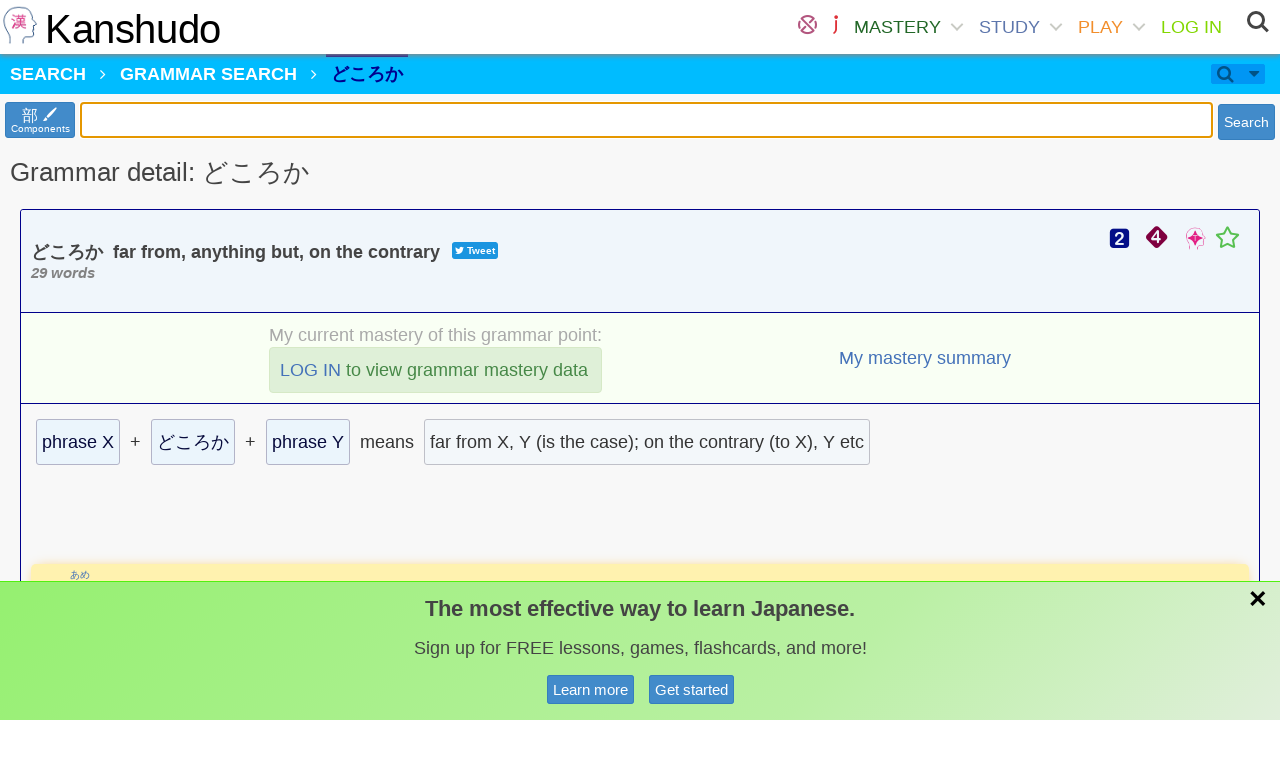

--- FILE ---
content_type: text/html; charset=utf-8
request_url: https://www.kanshudo.com/grammar/%E3%81%A9%E3%81%93%E3%82%8D%E3%81%8B
body_size: 153681
content:
<!DOCTYPE html>
<html lang="ja" xml:lang="ja" xmlns="http://www.w3.org/1999/xhtml">
<head>
  <title>どころか - Grammar - Kanshudo</title>
  <meta charset="UTF-8">
<script type="text/javascript">window.NREUM||(NREUM={});NREUM.info={"beacon":"bam.nr-data.net","errorBeacon":"bam.nr-data.net","licenseKey":"23e93f0784","applicationID":"5958078","transactionName":"dlZaRhEKW10AR0sWBVJcRx0EF1ZcCFQW","queueTime":2,"applicationTime":65,"agent":""}</script>
<script type="text/javascript">(window.NREUM||(NREUM={})).init={ajax:{deny_list:["bam.nr-data.net"]},feature_flags:["soft_nav"]};(window.NREUM||(NREUM={})).loader_config={licenseKey:"23e93f0784",applicationID:"5958078",browserID:"5959071"};;/*! For license information please see nr-loader-rum-1.308.0.min.js.LICENSE.txt */
(()=>{var e,t,r={163:(e,t,r)=>{"use strict";r.d(t,{j:()=>E});var n=r(384),i=r(1741);var a=r(2555);r(860).K7.genericEvents;const s="experimental.resources",o="register",c=e=>{if(!e||"string"!=typeof e)return!1;try{document.createDocumentFragment().querySelector(e)}catch{return!1}return!0};var d=r(2614),u=r(944),l=r(8122);const f="[data-nr-mask]",g=e=>(0,l.a)(e,(()=>{const e={feature_flags:[],experimental:{allow_registered_children:!1,resources:!1},mask_selector:"*",block_selector:"[data-nr-block]",mask_input_options:{color:!1,date:!1,"datetime-local":!1,email:!1,month:!1,number:!1,range:!1,search:!1,tel:!1,text:!1,time:!1,url:!1,week:!1,textarea:!1,select:!1,password:!0}};return{ajax:{deny_list:void 0,block_internal:!0,enabled:!0,autoStart:!0},api:{get allow_registered_children(){return e.feature_flags.includes(o)||e.experimental.allow_registered_children},set allow_registered_children(t){e.experimental.allow_registered_children=t},duplicate_registered_data:!1},browser_consent_mode:{enabled:!1},distributed_tracing:{enabled:void 0,exclude_newrelic_header:void 0,cors_use_newrelic_header:void 0,cors_use_tracecontext_headers:void 0,allowed_origins:void 0},get feature_flags(){return e.feature_flags},set feature_flags(t){e.feature_flags=t},generic_events:{enabled:!0,autoStart:!0},harvest:{interval:30},jserrors:{enabled:!0,autoStart:!0},logging:{enabled:!0,autoStart:!0},metrics:{enabled:!0,autoStart:!0},obfuscate:void 0,page_action:{enabled:!0},page_view_event:{enabled:!0,autoStart:!0},page_view_timing:{enabled:!0,autoStart:!0},performance:{capture_marks:!1,capture_measures:!1,capture_detail:!0,resources:{get enabled(){return e.feature_flags.includes(s)||e.experimental.resources},set enabled(t){e.experimental.resources=t},asset_types:[],first_party_domains:[],ignore_newrelic:!0}},privacy:{cookies_enabled:!0},proxy:{assets:void 0,beacon:void 0},session:{expiresMs:d.wk,inactiveMs:d.BB},session_replay:{autoStart:!0,enabled:!1,preload:!1,sampling_rate:10,error_sampling_rate:100,collect_fonts:!1,inline_images:!1,fix_stylesheets:!0,mask_all_inputs:!0,get mask_text_selector(){return e.mask_selector},set mask_text_selector(t){c(t)?e.mask_selector="".concat(t,",").concat(f):""===t||null===t?e.mask_selector=f:(0,u.R)(5,t)},get block_class(){return"nr-block"},get ignore_class(){return"nr-ignore"},get mask_text_class(){return"nr-mask"},get block_selector(){return e.block_selector},set block_selector(t){c(t)?e.block_selector+=",".concat(t):""!==t&&(0,u.R)(6,t)},get mask_input_options(){return e.mask_input_options},set mask_input_options(t){t&&"object"==typeof t?e.mask_input_options={...t,password:!0}:(0,u.R)(7,t)}},session_trace:{enabled:!0,autoStart:!0},soft_navigations:{enabled:!0,autoStart:!0},spa:{enabled:!0,autoStart:!0},ssl:void 0,user_actions:{enabled:!0,elementAttributes:["id","className","tagName","type"]}}})());var p=r(6154),m=r(9324);let h=0;const v={buildEnv:m.F3,distMethod:m.Xs,version:m.xv,originTime:p.WN},b={consented:!1},y={appMetadata:{},get consented(){return this.session?.state?.consent||b.consented},set consented(e){b.consented=e},customTransaction:void 0,denyList:void 0,disabled:!1,harvester:void 0,isolatedBacklog:!1,isRecording:!1,loaderType:void 0,maxBytes:3e4,obfuscator:void 0,onerror:void 0,ptid:void 0,releaseIds:{},session:void 0,timeKeeper:void 0,registeredEntities:[],jsAttributesMetadata:{bytes:0},get harvestCount(){return++h}},_=e=>{const t=(0,l.a)(e,y),r=Object.keys(v).reduce((e,t)=>(e[t]={value:v[t],writable:!1,configurable:!0,enumerable:!0},e),{});return Object.defineProperties(t,r)};var w=r(5701);const x=e=>{const t=e.startsWith("http");e+="/",r.p=t?e:"https://"+e};var R=r(7836),k=r(3241);const A={accountID:void 0,trustKey:void 0,agentID:void 0,licenseKey:void 0,applicationID:void 0,xpid:void 0},S=e=>(0,l.a)(e,A),T=new Set;function E(e,t={},r,s){let{init:o,info:c,loader_config:d,runtime:u={},exposed:l=!0}=t;if(!c){const e=(0,n.pV)();o=e.init,c=e.info,d=e.loader_config}e.init=g(o||{}),e.loader_config=S(d||{}),c.jsAttributes??={},p.bv&&(c.jsAttributes.isWorker=!0),e.info=(0,a.D)(c);const f=e.init,m=[c.beacon,c.errorBeacon];T.has(e.agentIdentifier)||(f.proxy.assets&&(x(f.proxy.assets),m.push(f.proxy.assets)),f.proxy.beacon&&m.push(f.proxy.beacon),e.beacons=[...m],function(e){const t=(0,n.pV)();Object.getOwnPropertyNames(i.W.prototype).forEach(r=>{const n=i.W.prototype[r];if("function"!=typeof n||"constructor"===n)return;let a=t[r];e[r]&&!1!==e.exposed&&"micro-agent"!==e.runtime?.loaderType&&(t[r]=(...t)=>{const n=e[r](...t);return a?a(...t):n})})}(e),(0,n.US)("activatedFeatures",w.B)),u.denyList=[...f.ajax.deny_list||[],...f.ajax.block_internal?m:[]],u.ptid=e.agentIdentifier,u.loaderType=r,e.runtime=_(u),T.has(e.agentIdentifier)||(e.ee=R.ee.get(e.agentIdentifier),e.exposed=l,(0,k.W)({agentIdentifier:e.agentIdentifier,drained:!!w.B?.[e.agentIdentifier],type:"lifecycle",name:"initialize",feature:void 0,data:e.config})),T.add(e.agentIdentifier)}},384:(e,t,r)=>{"use strict";r.d(t,{NT:()=>s,US:()=>u,Zm:()=>o,bQ:()=>d,dV:()=>c,pV:()=>l});var n=r(6154),i=r(1863),a=r(1910);const s={beacon:"bam.nr-data.net",errorBeacon:"bam.nr-data.net"};function o(){return n.gm.NREUM||(n.gm.NREUM={}),void 0===n.gm.newrelic&&(n.gm.newrelic=n.gm.NREUM),n.gm.NREUM}function c(){let e=o();return e.o||(e.o={ST:n.gm.setTimeout,SI:n.gm.setImmediate||n.gm.setInterval,CT:n.gm.clearTimeout,XHR:n.gm.XMLHttpRequest,REQ:n.gm.Request,EV:n.gm.Event,PR:n.gm.Promise,MO:n.gm.MutationObserver,FETCH:n.gm.fetch,WS:n.gm.WebSocket},(0,a.i)(...Object.values(e.o))),e}function d(e,t){let r=o();r.initializedAgents??={},t.initializedAt={ms:(0,i.t)(),date:new Date},r.initializedAgents[e]=t}function u(e,t){o()[e]=t}function l(){return function(){let e=o();const t=e.info||{};e.info={beacon:s.beacon,errorBeacon:s.errorBeacon,...t}}(),function(){let e=o();const t=e.init||{};e.init={...t}}(),c(),function(){let e=o();const t=e.loader_config||{};e.loader_config={...t}}(),o()}},782:(e,t,r)=>{"use strict";r.d(t,{T:()=>n});const n=r(860).K7.pageViewTiming},860:(e,t,r)=>{"use strict";r.d(t,{$J:()=>u,K7:()=>c,P3:()=>d,XX:()=>i,Yy:()=>o,df:()=>a,qY:()=>n,v4:()=>s});const n="events",i="jserrors",a="browser/blobs",s="rum",o="browser/logs",c={ajax:"ajax",genericEvents:"generic_events",jserrors:i,logging:"logging",metrics:"metrics",pageAction:"page_action",pageViewEvent:"page_view_event",pageViewTiming:"page_view_timing",sessionReplay:"session_replay",sessionTrace:"session_trace",softNav:"soft_navigations",spa:"spa"},d={[c.pageViewEvent]:1,[c.pageViewTiming]:2,[c.metrics]:3,[c.jserrors]:4,[c.spa]:5,[c.ajax]:6,[c.sessionTrace]:7,[c.softNav]:8,[c.sessionReplay]:9,[c.logging]:10,[c.genericEvents]:11},u={[c.pageViewEvent]:s,[c.pageViewTiming]:n,[c.ajax]:n,[c.spa]:n,[c.softNav]:n,[c.metrics]:i,[c.jserrors]:i,[c.sessionTrace]:a,[c.sessionReplay]:a,[c.logging]:o,[c.genericEvents]:"ins"}},944:(e,t,r)=>{"use strict";r.d(t,{R:()=>i});var n=r(3241);function i(e,t){"function"==typeof console.debug&&(console.debug("New Relic Warning: https://github.com/newrelic/newrelic-browser-agent/blob/main/docs/warning-codes.md#".concat(e),t),(0,n.W)({agentIdentifier:null,drained:null,type:"data",name:"warn",feature:"warn",data:{code:e,secondary:t}}))}},1687:(e,t,r)=>{"use strict";r.d(t,{Ak:()=>d,Ze:()=>f,x3:()=>u});var n=r(3241),i=r(7836),a=r(3606),s=r(860),o=r(2646);const c={};function d(e,t){const r={staged:!1,priority:s.P3[t]||0};l(e),c[e].get(t)||c[e].set(t,r)}function u(e,t){e&&c[e]&&(c[e].get(t)&&c[e].delete(t),p(e,t,!1),c[e].size&&g(e))}function l(e){if(!e)throw new Error("agentIdentifier required");c[e]||(c[e]=new Map)}function f(e="",t="feature",r=!1){if(l(e),!e||!c[e].get(t)||r)return p(e,t);c[e].get(t).staged=!0,g(e)}function g(e){const t=Array.from(c[e]);t.every(([e,t])=>t.staged)&&(t.sort((e,t)=>e[1].priority-t[1].priority),t.forEach(([t])=>{c[e].delete(t),p(e,t)}))}function p(e,t,r=!0){const s=e?i.ee.get(e):i.ee,c=a.i.handlers;if(!s.aborted&&s.backlog&&c){if((0,n.W)({agentIdentifier:e,type:"lifecycle",name:"drain",feature:t}),r){const e=s.backlog[t],r=c[t];if(r){for(let t=0;e&&t<e.length;++t)m(e[t],r);Object.entries(r).forEach(([e,t])=>{Object.values(t||{}).forEach(t=>{t[0]?.on&&t[0]?.context()instanceof o.y&&t[0].on(e,t[1])})})}}s.isolatedBacklog||delete c[t],s.backlog[t]=null,s.emit("drain-"+t,[])}}function m(e,t){var r=e[1];Object.values(t[r]||{}).forEach(t=>{var r=e[0];if(t[0]===r){var n=t[1],i=e[3],a=e[2];n.apply(i,a)}})}},1738:(e,t,r)=>{"use strict";r.d(t,{U:()=>g,Y:()=>f});var n=r(3241),i=r(9908),a=r(1863),s=r(944),o=r(5701),c=r(3969),d=r(8362),u=r(860),l=r(4261);function f(e,t,r,a){const f=a||r;!f||f[e]&&f[e]!==d.d.prototype[e]||(f[e]=function(){(0,i.p)(c.xV,["API/"+e+"/called"],void 0,u.K7.metrics,r.ee),(0,n.W)({agentIdentifier:r.agentIdentifier,drained:!!o.B?.[r.agentIdentifier],type:"data",name:"api",feature:l.Pl+e,data:{}});try{return t.apply(this,arguments)}catch(e){(0,s.R)(23,e)}})}function g(e,t,r,n,s){const o=e.info;null===r?delete o.jsAttributes[t]:o.jsAttributes[t]=r,(s||null===r)&&(0,i.p)(l.Pl+n,[(0,a.t)(),t,r],void 0,"session",e.ee)}},1741:(e,t,r)=>{"use strict";r.d(t,{W:()=>a});var n=r(944),i=r(4261);class a{#e(e,...t){if(this[e]!==a.prototype[e])return this[e](...t);(0,n.R)(35,e)}addPageAction(e,t){return this.#e(i.hG,e,t)}register(e){return this.#e(i.eY,e)}recordCustomEvent(e,t){return this.#e(i.fF,e,t)}setPageViewName(e,t){return this.#e(i.Fw,e,t)}setCustomAttribute(e,t,r){return this.#e(i.cD,e,t,r)}noticeError(e,t){return this.#e(i.o5,e,t)}setUserId(e,t=!1){return this.#e(i.Dl,e,t)}setApplicationVersion(e){return this.#e(i.nb,e)}setErrorHandler(e){return this.#e(i.bt,e)}addRelease(e,t){return this.#e(i.k6,e,t)}log(e,t){return this.#e(i.$9,e,t)}start(){return this.#e(i.d3)}finished(e){return this.#e(i.BL,e)}recordReplay(){return this.#e(i.CH)}pauseReplay(){return this.#e(i.Tb)}addToTrace(e){return this.#e(i.U2,e)}setCurrentRouteName(e){return this.#e(i.PA,e)}interaction(e){return this.#e(i.dT,e)}wrapLogger(e,t,r){return this.#e(i.Wb,e,t,r)}measure(e,t){return this.#e(i.V1,e,t)}consent(e){return this.#e(i.Pv,e)}}},1863:(e,t,r)=>{"use strict";function n(){return Math.floor(performance.now())}r.d(t,{t:()=>n})},1910:(e,t,r)=>{"use strict";r.d(t,{i:()=>a});var n=r(944);const i=new Map;function a(...e){return e.every(e=>{if(i.has(e))return i.get(e);const t="function"==typeof e?e.toString():"",r=t.includes("[native code]"),a=t.includes("nrWrapper");return r||a||(0,n.R)(64,e?.name||t),i.set(e,r),r})}},2555:(e,t,r)=>{"use strict";r.d(t,{D:()=>o,f:()=>s});var n=r(384),i=r(8122);const a={beacon:n.NT.beacon,errorBeacon:n.NT.errorBeacon,licenseKey:void 0,applicationID:void 0,sa:void 0,queueTime:void 0,applicationTime:void 0,ttGuid:void 0,user:void 0,account:void 0,product:void 0,extra:void 0,jsAttributes:{},userAttributes:void 0,atts:void 0,transactionName:void 0,tNamePlain:void 0};function s(e){try{return!!e.licenseKey&&!!e.errorBeacon&&!!e.applicationID}catch(e){return!1}}const o=e=>(0,i.a)(e,a)},2614:(e,t,r)=>{"use strict";r.d(t,{BB:()=>s,H3:()=>n,g:()=>d,iL:()=>c,tS:()=>o,uh:()=>i,wk:()=>a});const n="NRBA",i="SESSION",a=144e5,s=18e5,o={STARTED:"session-started",PAUSE:"session-pause",RESET:"session-reset",RESUME:"session-resume",UPDATE:"session-update"},c={SAME_TAB:"same-tab",CROSS_TAB:"cross-tab"},d={OFF:0,FULL:1,ERROR:2}},2646:(e,t,r)=>{"use strict";r.d(t,{y:()=>n});class n{constructor(e){this.contextId=e}}},2843:(e,t,r)=>{"use strict";r.d(t,{G:()=>a,u:()=>i});var n=r(3878);function i(e,t=!1,r,i){(0,n.DD)("visibilitychange",function(){if(t)return void("hidden"===document.visibilityState&&e());e(document.visibilityState)},r,i)}function a(e,t,r){(0,n.sp)("pagehide",e,t,r)}},3241:(e,t,r)=>{"use strict";r.d(t,{W:()=>a});var n=r(6154);const i="newrelic";function a(e={}){try{n.gm.dispatchEvent(new CustomEvent(i,{detail:e}))}catch(e){}}},3606:(e,t,r)=>{"use strict";r.d(t,{i:()=>a});var n=r(9908);a.on=s;var i=a.handlers={};function a(e,t,r,a){s(a||n.d,i,e,t,r)}function s(e,t,r,i,a){a||(a="feature"),e||(e=n.d);var s=t[a]=t[a]||{};(s[r]=s[r]||[]).push([e,i])}},3878:(e,t,r)=>{"use strict";function n(e,t){return{capture:e,passive:!1,signal:t}}function i(e,t,r=!1,i){window.addEventListener(e,t,n(r,i))}function a(e,t,r=!1,i){document.addEventListener(e,t,n(r,i))}r.d(t,{DD:()=>a,jT:()=>n,sp:()=>i})},3969:(e,t,r)=>{"use strict";r.d(t,{TZ:()=>n,XG:()=>o,rs:()=>i,xV:()=>s,z_:()=>a});const n=r(860).K7.metrics,i="sm",a="cm",s="storeSupportabilityMetrics",o="storeEventMetrics"},4234:(e,t,r)=>{"use strict";r.d(t,{W:()=>a});var n=r(7836),i=r(1687);class a{constructor(e,t){this.agentIdentifier=e,this.ee=n.ee.get(e),this.featureName=t,this.blocked=!1}deregisterDrain(){(0,i.x3)(this.agentIdentifier,this.featureName)}}},4261:(e,t,r)=>{"use strict";r.d(t,{$9:()=>d,BL:()=>o,CH:()=>g,Dl:()=>_,Fw:()=>y,PA:()=>h,Pl:()=>n,Pv:()=>k,Tb:()=>l,U2:()=>a,V1:()=>R,Wb:()=>x,bt:()=>b,cD:()=>v,d3:()=>w,dT:()=>c,eY:()=>p,fF:()=>f,hG:()=>i,k6:()=>s,nb:()=>m,o5:()=>u});const n="api-",i="addPageAction",a="addToTrace",s="addRelease",o="finished",c="interaction",d="log",u="noticeError",l="pauseReplay",f="recordCustomEvent",g="recordReplay",p="register",m="setApplicationVersion",h="setCurrentRouteName",v="setCustomAttribute",b="setErrorHandler",y="setPageViewName",_="setUserId",w="start",x="wrapLogger",R="measure",k="consent"},5289:(e,t,r)=>{"use strict";r.d(t,{GG:()=>s,Qr:()=>c,sB:()=>o});var n=r(3878),i=r(6389);function a(){return"undefined"==typeof document||"complete"===document.readyState}function s(e,t){if(a())return e();const r=(0,i.J)(e),s=setInterval(()=>{a()&&(clearInterval(s),r())},500);(0,n.sp)("load",r,t)}function o(e){if(a())return e();(0,n.DD)("DOMContentLoaded",e)}function c(e){if(a())return e();(0,n.sp)("popstate",e)}},5607:(e,t,r)=>{"use strict";r.d(t,{W:()=>n});const n=(0,r(9566).bz)()},5701:(e,t,r)=>{"use strict";r.d(t,{B:()=>a,t:()=>s});var n=r(3241);const i=new Set,a={};function s(e,t){const r=t.agentIdentifier;a[r]??={},e&&"object"==typeof e&&(i.has(r)||(t.ee.emit("rumresp",[e]),a[r]=e,i.add(r),(0,n.W)({agentIdentifier:r,loaded:!0,drained:!0,type:"lifecycle",name:"load",feature:void 0,data:e})))}},6154:(e,t,r)=>{"use strict";r.d(t,{OF:()=>c,RI:()=>i,WN:()=>u,bv:()=>a,eN:()=>l,gm:()=>s,mw:()=>o,sb:()=>d});var n=r(1863);const i="undefined"!=typeof window&&!!window.document,a="undefined"!=typeof WorkerGlobalScope&&("undefined"!=typeof self&&self instanceof WorkerGlobalScope&&self.navigator instanceof WorkerNavigator||"undefined"!=typeof globalThis&&globalThis instanceof WorkerGlobalScope&&globalThis.navigator instanceof WorkerNavigator),s=i?window:"undefined"!=typeof WorkerGlobalScope&&("undefined"!=typeof self&&self instanceof WorkerGlobalScope&&self||"undefined"!=typeof globalThis&&globalThis instanceof WorkerGlobalScope&&globalThis),o=Boolean("hidden"===s?.document?.visibilityState),c=/iPad|iPhone|iPod/.test(s.navigator?.userAgent),d=c&&"undefined"==typeof SharedWorker,u=((()=>{const e=s.navigator?.userAgent?.match(/Firefox[/\s](\d+\.\d+)/);Array.isArray(e)&&e.length>=2&&e[1]})(),Date.now()-(0,n.t)()),l=()=>"undefined"!=typeof PerformanceNavigationTiming&&s?.performance?.getEntriesByType("navigation")?.[0]?.responseStart},6389:(e,t,r)=>{"use strict";function n(e,t=500,r={}){const n=r?.leading||!1;let i;return(...r)=>{n&&void 0===i&&(e.apply(this,r),i=setTimeout(()=>{i=clearTimeout(i)},t)),n||(clearTimeout(i),i=setTimeout(()=>{e.apply(this,r)},t))}}function i(e){let t=!1;return(...r)=>{t||(t=!0,e.apply(this,r))}}r.d(t,{J:()=>i,s:()=>n})},6630:(e,t,r)=>{"use strict";r.d(t,{T:()=>n});const n=r(860).K7.pageViewEvent},7699:(e,t,r)=>{"use strict";r.d(t,{It:()=>a,KC:()=>o,No:()=>i,qh:()=>s});var n=r(860);const i=16e3,a=1e6,s="SESSION_ERROR",o={[n.K7.logging]:!0,[n.K7.genericEvents]:!1,[n.K7.jserrors]:!1,[n.K7.ajax]:!1}},7836:(e,t,r)=>{"use strict";r.d(t,{P:()=>o,ee:()=>c});var n=r(384),i=r(8990),a=r(2646),s=r(5607);const o="nr@context:".concat(s.W),c=function e(t,r){var n={},s={},u={},l=!1;try{l=16===r.length&&d.initializedAgents?.[r]?.runtime.isolatedBacklog}catch(e){}var f={on:p,addEventListener:p,removeEventListener:function(e,t){var r=n[e];if(!r)return;for(var i=0;i<r.length;i++)r[i]===t&&r.splice(i,1)},emit:function(e,r,n,i,a){!1!==a&&(a=!0);if(c.aborted&&!i)return;t&&a&&t.emit(e,r,n);var o=g(n);m(e).forEach(e=>{e.apply(o,r)});var d=v()[s[e]];d&&d.push([f,e,r,o]);return o},get:h,listeners:m,context:g,buffer:function(e,t){const r=v();if(t=t||"feature",f.aborted)return;Object.entries(e||{}).forEach(([e,n])=>{s[n]=t,t in r||(r[t]=[])})},abort:function(){f._aborted=!0,Object.keys(f.backlog).forEach(e=>{delete f.backlog[e]})},isBuffering:function(e){return!!v()[s[e]]},debugId:r,backlog:l?{}:t&&"object"==typeof t.backlog?t.backlog:{},isolatedBacklog:l};return Object.defineProperty(f,"aborted",{get:()=>{let e=f._aborted||!1;return e||(t&&(e=t.aborted),e)}}),f;function g(e){return e&&e instanceof a.y?e:e?(0,i.I)(e,o,()=>new a.y(o)):new a.y(o)}function p(e,t){n[e]=m(e).concat(t)}function m(e){return n[e]||[]}function h(t){return u[t]=u[t]||e(f,t)}function v(){return f.backlog}}(void 0,"globalEE"),d=(0,n.Zm)();d.ee||(d.ee=c)},8122:(e,t,r)=>{"use strict";r.d(t,{a:()=>i});var n=r(944);function i(e,t){try{if(!e||"object"!=typeof e)return(0,n.R)(3);if(!t||"object"!=typeof t)return(0,n.R)(4);const r=Object.create(Object.getPrototypeOf(t),Object.getOwnPropertyDescriptors(t)),a=0===Object.keys(r).length?e:r;for(let s in a)if(void 0!==e[s])try{if(null===e[s]){r[s]=null;continue}Array.isArray(e[s])&&Array.isArray(t[s])?r[s]=Array.from(new Set([...e[s],...t[s]])):"object"==typeof e[s]&&"object"==typeof t[s]?r[s]=i(e[s],t[s]):r[s]=e[s]}catch(e){r[s]||(0,n.R)(1,e)}return r}catch(e){(0,n.R)(2,e)}}},8362:(e,t,r)=>{"use strict";r.d(t,{d:()=>a});var n=r(9566),i=r(1741);class a extends i.W{agentIdentifier=(0,n.LA)(16)}},8374:(e,t,r)=>{r.nc=(()=>{try{return document?.currentScript?.nonce}catch(e){}return""})()},8990:(e,t,r)=>{"use strict";r.d(t,{I:()=>i});var n=Object.prototype.hasOwnProperty;function i(e,t,r){if(n.call(e,t))return e[t];var i=r();if(Object.defineProperty&&Object.keys)try{return Object.defineProperty(e,t,{value:i,writable:!0,enumerable:!1}),i}catch(e){}return e[t]=i,i}},9324:(e,t,r)=>{"use strict";r.d(t,{F3:()=>i,Xs:()=>a,xv:()=>n});const n="1.308.0",i="PROD",a="CDN"},9566:(e,t,r)=>{"use strict";r.d(t,{LA:()=>o,bz:()=>s});var n=r(6154);const i="xxxxxxxx-xxxx-4xxx-yxxx-xxxxxxxxxxxx";function a(e,t){return e?15&e[t]:16*Math.random()|0}function s(){const e=n.gm?.crypto||n.gm?.msCrypto;let t,r=0;return e&&e.getRandomValues&&(t=e.getRandomValues(new Uint8Array(30))),i.split("").map(e=>"x"===e?a(t,r++).toString(16):"y"===e?(3&a()|8).toString(16):e).join("")}function o(e){const t=n.gm?.crypto||n.gm?.msCrypto;let r,i=0;t&&t.getRandomValues&&(r=t.getRandomValues(new Uint8Array(e)));const s=[];for(var o=0;o<e;o++)s.push(a(r,i++).toString(16));return s.join("")}},9908:(e,t,r)=>{"use strict";r.d(t,{d:()=>n,p:()=>i});var n=r(7836).ee.get("handle");function i(e,t,r,i,a){a?(a.buffer([e],i),a.emit(e,t,r)):(n.buffer([e],i),n.emit(e,t,r))}}},n={};function i(e){var t=n[e];if(void 0!==t)return t.exports;var a=n[e]={exports:{}};return r[e](a,a.exports,i),a.exports}i.m=r,i.d=(e,t)=>{for(var r in t)i.o(t,r)&&!i.o(e,r)&&Object.defineProperty(e,r,{enumerable:!0,get:t[r]})},i.f={},i.e=e=>Promise.all(Object.keys(i.f).reduce((t,r)=>(i.f[r](e,t),t),[])),i.u=e=>"nr-rum-1.308.0.min.js",i.o=(e,t)=>Object.prototype.hasOwnProperty.call(e,t),e={},t="NRBA-1.308.0.PROD:",i.l=(r,n,a,s)=>{if(e[r])e[r].push(n);else{var o,c;if(void 0!==a)for(var d=document.getElementsByTagName("script"),u=0;u<d.length;u++){var l=d[u];if(l.getAttribute("src")==r||l.getAttribute("data-webpack")==t+a){o=l;break}}if(!o){c=!0;var f={296:"sha512-+MIMDsOcckGXa1EdWHqFNv7P+JUkd5kQwCBr3KE6uCvnsBNUrdSt4a/3/L4j4TxtnaMNjHpza2/erNQbpacJQA=="};(o=document.createElement("script")).charset="utf-8",i.nc&&o.setAttribute("nonce",i.nc),o.setAttribute("data-webpack",t+a),o.src=r,0!==o.src.indexOf(window.location.origin+"/")&&(o.crossOrigin="anonymous"),f[s]&&(o.integrity=f[s])}e[r]=[n];var g=(t,n)=>{o.onerror=o.onload=null,clearTimeout(p);var i=e[r];if(delete e[r],o.parentNode&&o.parentNode.removeChild(o),i&&i.forEach(e=>e(n)),t)return t(n)},p=setTimeout(g.bind(null,void 0,{type:"timeout",target:o}),12e4);o.onerror=g.bind(null,o.onerror),o.onload=g.bind(null,o.onload),c&&document.head.appendChild(o)}},i.r=e=>{"undefined"!=typeof Symbol&&Symbol.toStringTag&&Object.defineProperty(e,Symbol.toStringTag,{value:"Module"}),Object.defineProperty(e,"__esModule",{value:!0})},i.p="https://js-agent.newrelic.com/",(()=>{var e={374:0,840:0};i.f.j=(t,r)=>{var n=i.o(e,t)?e[t]:void 0;if(0!==n)if(n)r.push(n[2]);else{var a=new Promise((r,i)=>n=e[t]=[r,i]);r.push(n[2]=a);var s=i.p+i.u(t),o=new Error;i.l(s,r=>{if(i.o(e,t)&&(0!==(n=e[t])&&(e[t]=void 0),n)){var a=r&&("load"===r.type?"missing":r.type),s=r&&r.target&&r.target.src;o.message="Loading chunk "+t+" failed: ("+a+": "+s+")",o.name="ChunkLoadError",o.type=a,o.request=s,n[1](o)}},"chunk-"+t,t)}};var t=(t,r)=>{var n,a,[s,o,c]=r,d=0;if(s.some(t=>0!==e[t])){for(n in o)i.o(o,n)&&(i.m[n]=o[n]);if(c)c(i)}for(t&&t(r);d<s.length;d++)a=s[d],i.o(e,a)&&e[a]&&e[a][0](),e[a]=0},r=self["webpackChunk:NRBA-1.308.0.PROD"]=self["webpackChunk:NRBA-1.308.0.PROD"]||[];r.forEach(t.bind(null,0)),r.push=t.bind(null,r.push.bind(r))})(),(()=>{"use strict";i(8374);var e=i(8362),t=i(860);const r=Object.values(t.K7);var n=i(163);var a=i(9908),s=i(1863),o=i(4261),c=i(1738);var d=i(1687),u=i(4234),l=i(5289),f=i(6154),g=i(944),p=i(384);const m=e=>f.RI&&!0===e?.privacy.cookies_enabled;function h(e){return!!(0,p.dV)().o.MO&&m(e)&&!0===e?.session_trace.enabled}var v=i(6389),b=i(7699);class y extends u.W{constructor(e,t){super(e.agentIdentifier,t),this.agentRef=e,this.abortHandler=void 0,this.featAggregate=void 0,this.loadedSuccessfully=void 0,this.onAggregateImported=new Promise(e=>{this.loadedSuccessfully=e}),this.deferred=Promise.resolve(),!1===e.init[this.featureName].autoStart?this.deferred=new Promise((t,r)=>{this.ee.on("manual-start-all",(0,v.J)(()=>{(0,d.Ak)(e.agentIdentifier,this.featureName),t()}))}):(0,d.Ak)(e.agentIdentifier,t)}importAggregator(e,t,r={}){if(this.featAggregate)return;const n=async()=>{let n;await this.deferred;try{if(m(e.init)){const{setupAgentSession:t}=await i.e(296).then(i.bind(i,3305));n=t(e)}}catch(e){(0,g.R)(20,e),this.ee.emit("internal-error",[e]),(0,a.p)(b.qh,[e],void 0,this.featureName,this.ee)}try{if(!this.#t(this.featureName,n,e.init))return(0,d.Ze)(this.agentIdentifier,this.featureName),void this.loadedSuccessfully(!1);const{Aggregate:i}=await t();this.featAggregate=new i(e,r),e.runtime.harvester.initializedAggregates.push(this.featAggregate),this.loadedSuccessfully(!0)}catch(e){(0,g.R)(34,e),this.abortHandler?.(),(0,d.Ze)(this.agentIdentifier,this.featureName,!0),this.loadedSuccessfully(!1),this.ee&&this.ee.abort()}};f.RI?(0,l.GG)(()=>n(),!0):n()}#t(e,r,n){if(this.blocked)return!1;switch(e){case t.K7.sessionReplay:return h(n)&&!!r;case t.K7.sessionTrace:return!!r;default:return!0}}}var _=i(6630),w=i(2614),x=i(3241);class R extends y{static featureName=_.T;constructor(e){var t;super(e,_.T),this.setupInspectionEvents(e.agentIdentifier),t=e,(0,c.Y)(o.Fw,function(e,r){"string"==typeof e&&("/"!==e.charAt(0)&&(e="/"+e),t.runtime.customTransaction=(r||"http://custom.transaction")+e,(0,a.p)(o.Pl+o.Fw,[(0,s.t)()],void 0,void 0,t.ee))},t),this.importAggregator(e,()=>i.e(296).then(i.bind(i,3943)))}setupInspectionEvents(e){const t=(t,r)=>{t&&(0,x.W)({agentIdentifier:e,timeStamp:t.timeStamp,loaded:"complete"===t.target.readyState,type:"window",name:r,data:t.target.location+""})};(0,l.sB)(e=>{t(e,"DOMContentLoaded")}),(0,l.GG)(e=>{t(e,"load")}),(0,l.Qr)(e=>{t(e,"navigate")}),this.ee.on(w.tS.UPDATE,(t,r)=>{(0,x.W)({agentIdentifier:e,type:"lifecycle",name:"session",data:r})})}}class k extends e.d{constructor(e){var t;(super(),f.gm)?(this.features={},(0,p.bQ)(this.agentIdentifier,this),this.desiredFeatures=new Set(e.features||[]),this.desiredFeatures.add(R),(0,n.j)(this,e,e.loaderType||"agent"),t=this,(0,c.Y)(o.cD,function(e,r,n=!1){if("string"==typeof e){if(["string","number","boolean"].includes(typeof r)||null===r)return(0,c.U)(t,e,r,o.cD,n);(0,g.R)(40,typeof r)}else(0,g.R)(39,typeof e)},t),function(e){(0,c.Y)(o.Dl,function(t,r=!1){if("string"!=typeof t&&null!==t)return void(0,g.R)(41,typeof t);const n=e.info.jsAttributes["enduser.id"];r&&null!=n&&n!==t?(0,a.p)(o.Pl+"setUserIdAndResetSession",[t],void 0,"session",e.ee):(0,c.U)(e,"enduser.id",t,o.Dl,!0)},e)}(this),function(e){(0,c.Y)(o.nb,function(t){if("string"==typeof t||null===t)return(0,c.U)(e,"application.version",t,o.nb,!1);(0,g.R)(42,typeof t)},e)}(this),function(e){(0,c.Y)(o.d3,function(){e.ee.emit("manual-start-all")},e)}(this),function(e){(0,c.Y)(o.Pv,function(t=!0){if("boolean"==typeof t){if((0,a.p)(o.Pl+o.Pv,[t],void 0,"session",e.ee),e.runtime.consented=t,t){const t=e.features.page_view_event;t.onAggregateImported.then(e=>{const r=t.featAggregate;e&&!r.sentRum&&r.sendRum()})}}else(0,g.R)(65,typeof t)},e)}(this),this.run()):(0,g.R)(21)}get config(){return{info:this.info,init:this.init,loader_config:this.loader_config,runtime:this.runtime}}get api(){return this}run(){try{const e=function(e){const t={};return r.forEach(r=>{t[r]=!!e[r]?.enabled}),t}(this.init),n=[...this.desiredFeatures];n.sort((e,r)=>t.P3[e.featureName]-t.P3[r.featureName]),n.forEach(r=>{if(!e[r.featureName]&&r.featureName!==t.K7.pageViewEvent)return;if(r.featureName===t.K7.spa)return void(0,g.R)(67);const n=function(e){switch(e){case t.K7.ajax:return[t.K7.jserrors];case t.K7.sessionTrace:return[t.K7.ajax,t.K7.pageViewEvent];case t.K7.sessionReplay:return[t.K7.sessionTrace];case t.K7.pageViewTiming:return[t.K7.pageViewEvent];default:return[]}}(r.featureName).filter(e=>!(e in this.features));n.length>0&&(0,g.R)(36,{targetFeature:r.featureName,missingDependencies:n}),this.features[r.featureName]=new r(this)})}catch(e){(0,g.R)(22,e);for(const e in this.features)this.features[e].abortHandler?.();const t=(0,p.Zm)();delete t.initializedAgents[this.agentIdentifier]?.features,delete this.sharedAggregator;return t.ee.get(this.agentIdentifier).abort(),!1}}}var A=i(2843),S=i(782);class T extends y{static featureName=S.T;constructor(e){super(e,S.T),f.RI&&((0,A.u)(()=>(0,a.p)("docHidden",[(0,s.t)()],void 0,S.T,this.ee),!0),(0,A.G)(()=>(0,a.p)("winPagehide",[(0,s.t)()],void 0,S.T,this.ee)),this.importAggregator(e,()=>i.e(296).then(i.bind(i,2117))))}}var E=i(3969);class I extends y{static featureName=E.TZ;constructor(e){super(e,E.TZ),f.RI&&document.addEventListener("securitypolicyviolation",e=>{(0,a.p)(E.xV,["Generic/CSPViolation/Detected"],void 0,this.featureName,this.ee)}),this.importAggregator(e,()=>i.e(296).then(i.bind(i,9623)))}}new k({features:[R,T,I],loaderType:"lite"})})()})();</script>
  <meta name="theme-color" content="#09396f">
  <meta name="viewport" content="width=device-width, initial-scale=1">
  <meta name="description" content="Learn about どころか on Kanshudo - the fastest and most enjoyable way to learn Japanese grammar.">
  <meta name="keywords" content="learn kanji,learn japanese kanji,learn japanese kanji online,learn japanese,learn written japanese,japanese grammar,learn japanese grammar,written japanese,mastery japanese,master kanji,master japanese kanji,easy way to learn japanese kanji,learn japan language,how to learn kanji,japan language,learn japanese online free,learning japanese kanji online" />
  
       <meta name="twitter:card" content="summary" />
       <meta name="twitter:site" content="@kanshudo" />
       <meta property="og:url" content="https://www.kanshudo.com/grammar/%E3%81%A9%E3%81%93%E3%82%8D%E3%81%8B" />
       <meta property="og:type" content="article" />
       <meta property="og:title" content="どころか - far from, anything but, on the contrary" />
       <meta property="og:description" content="" />
       <meta property="og:image" content="https://www.kanshudo.com/assets/grammar_2018-fd2f4f4544582b08603af013f0de135b235b134c21e74cbea1f9d73d69dab8a2.png" />
       <meta property="og:image:secure_url" content="https://www.kanshudo.com/assets/grammar_2018-fd2f4f4544582b08603af013f0de135b235b134c21e74cbea1f9d73d69dab8a2.png" />
       <meta property="fb:app_id" content="279404342089377" />
  <link rel="stylesheet" href="/assets/application-781b0a6d76c4617ef0f1abd2b549df66244c6e3fc30ac9bd38b97e4aa41664da.css" media="all" />
  <link rel="stylesheet" href="/assets/kanshudo-font-ef3059fd139015f874db6b23d1461693363dc4cd23d92b23296e20799e3deebd.css" media="all" />
  <script src="/assets/application-6e0c9476371f5eaeb0cc1047849d1c6a9681e293f66144f2bbd6c175f8d0078e.js"></script>
  <script src="/assets/modernizr-e5daee110e48aaab805159053e98c85b6a7e75b8e481dfeca5af2be1459e2221.js"></script>
  <script src="https://js.stripe.com/v3/"></script>

  <meta name="csrf-param" content="authenticity_token" />
<meta name="csrf-token" content="Sx7dMWnAQQ5mOB99-BtrQxCUU8OEZw95qpZ1dGcsieHbEzwzeHUks1oFxsYjxK_aohOzcMr2IVgrMYlxWdKi6w" />

  <link rel="search" type="application/opensearchdescription+xml" href="/opensearch.xml" title="Kanshudo search" />
  <link rel=”apple-touch-icon” href=”/apple-touch-icon.png”/>
  <link rel=”apple-touch-icon-precomposed” href=”/apple-touch-icon.png”/>
  <link rel="shortcut icon" href="/favicon.ico">
  <link rel="icon" sizes="16x16 32x32 64x64" href="/favicon.ico">
  <link rel="stylesheet" href="//maxcdn.bootstrapcdn.com/font-awesome/4.7.0/css/font-awesome.min.css">
  <meta name="facebook-domain-verification" content="s8teyqn8fa4vnp7mrttz7ltv2r5z46" />
      <script>
        !function (f, b, e, v, n, t, s) {
          if (f.fbq)return;
          n = f.fbq = function () {
            n.callMethod ?
                n.callMethod.apply(n, arguments) : n.queue.push(arguments)
          };
          if (!f._fbq)f._fbq = n;
          n.push = n;
          n.loaded = !0;
          n.version = '2.0';
          n.queue = [];
          t = b.createElement(e);
          t.async = !0;
          t.src = v;
          s = b.getElementsByTagName(e)[0];
          s.parentNode.insertBefore(t, s)
        }(window,
            document, 'script', 'https://connect.facebook.net/en_US/fbevents.js');

        fbq('init', '1682588172002917');
        fbq('track', "PageView");</script>
      <noscript><img height="1" width="1" style="display:none"
                     src="https://www.facebook.com/tr?id=1682588172002917&ev=PageView&noscript=1"
      /></noscript>

</head>
<body class="nav-is-fixed">

    <!-- Google Tag Manager -->
    <noscript>
      <iframe src="//www.googletagmanager.com/ns.html?id=GTM-T4DW2V"
              height="0" width="0" style="display:none;visibility:hidden"></iframe>
    </noscript>
    <script>(function (w, d, s, l, i) {
      w[l] = w[l] || [];
      w[l].push({
        'gtm.start': new Date().getTime(), event: 'gtm.js'
      });
      var f = d.getElementsByTagName(s)[0],
          j = d.createElement(s), dl = l != 'dataLayer' ? '&l=' + l : '';
      j.async = true;
      j.src =
          '//www.googletagmanager.com/gtm.js?id=' + i + dl;
      f.parentNode.insertBefore(j, f);
    })(window, document, 'script', 'dataLayer', 'GTM-T4DW2V');</script>
    <!-- End Google Tag Manager -->




<div class="cd-overlay"></div>

<header id="main-header" class="cd-main-header nav-is-fixed">
    




<script>
  var cb2;
  $(document).ready(function () {
    cb2 = new ComponentBuilder2();
    $('#appCb2Show').click(function () {
      cb2.launch('cd-quicksearch');
    });
  });
</script>


<div id="cb2-cover" class="cb2-cover"> </div>

    <div id="cb2" class="cb2">

      <div id="cb2-main">
      <div class="cb2-header">
        <div class="cb2-title">Kanshudo Component Builder</div>
        <div id="cb2help" class="cb2spacer"><span class='ja-help-icon'></span></div>
        <div id="cb2reset" class="cb2reset"><i class="fa fa-times-circle" aria-hidden="true"></i></div>
        <div id="cb2hide" class="cb2hide-btn">&times;</div>
      </div>

      <div class="cb2-results">
        <div id="cb2-kanji" class="cb2-kanji-div"></div>
        <div id="componentslist" class="cb2-componentlist cb2list"></div>
      </div>


      <div class="cb2-draw-type-container">

        <div class="cb2-section-half cb2-first">
          <div class="cb2-sectheader">
            <div class="cb2-item-title">Draw a component:</div>
            <div id="cb2-drawreset" class="cb2spacer"><i class="fa fa-times-circle" aria-hidden="true"></i></div>
            <div id="cb2-draw-hide" class="cb2-secthide"><span class='ja-down-chevron'></span></div>
          </div>
          <div id="cb2-draw" style="display:flex;">
            <div>
              <canvas id="cb2-canvas" style="width:300px;margin-top:5px;"></canvas>
            </div>
            <div class="cb2-draw-info">
              <div id="cb2-draw-components" class="cb2-componentlist cb2smallgrid"></div>
              <div id="cb2-drawhelp-btn" class="cb2-drawhelp"><span class='ja-help-icon'></span></div>
            </div>
          </div>
        </div>

        <div class="cb2-section-half">
          <div class="cb2-sectheader">
            <div class="cb2-item-title">Type a component or its name:</div>
            <div class="cb2spacer">&nbsp;</div>
            <div id="cb2-typereset" class="cb2reset"><i class="fa fa-times-circle" aria-hidden="true"></i></div>
            <div id="cb2-type-hide" class="cb2-secthide"><span class='ja-down-chevron'></span></div>
          </div>
          <div id="cb2-type">
            <input type="text" id="ctext" class="cb2-typeinput" spellcheck="false" autocorrect="off" autocapitalize="off" autocomplete="off"/>
            <div id="cb2-type-components" class="cb2-componentlist cb2smallgrid"></div>
          </div>
        </div>

      </div>

      <div class="cb2-section">
        <div class="cb2-sectheader">
          <div class="cb2-item-title">Choose from a list:</div>
          <div id="cb2-list-hide" class="cb2-secthide"><span class='ja-down-chevron'></span></div>
        </div>
        <div id="cb2-components">
          <div id="divComponents" class="cb2-componentlist cb2grid"></div>
          <div id="helpsettingsdiv" class="spaced">
            <button id="cb2-list-btn" class="searchbutton">Change component list</button>
            <div id="clistmessage" class="listtitle"></div>
          </div>
        </div>
      </div>

      </div>

      <div id="cb2-list-edit" class="cb2-help">

        <div class="cb2-header">
          <div class="cb2-title">Change component list</div>
          <div id="cb2-list-edit-hide" class="cb2hide-btn">&times;</div>
        </div>

        <div id="helpcontents" class="cb2-helpcontent">

          <div style="margin-bottom: 20px;">By default the Component Builder shows the most common Joyo kanji components (ie, components which are themselves Joyo kanji, or which are used in at least 3 other Joyo kanji). Select an alternative set of components below.</div>

          <input type="radio" name="list" id="list_3" value="3" checked="checked" />
          <label for="list_3">Most common Joyo kanji components</label><br/>
          <input type="radio" name="list" id="list_2" value="2" />
          <label for="list_2">Standard radicals (and their variants)</label><br/>
          <input type="radio" name="list" id="list_1" value="1" />
          <label for="list_1">All components and radicals</label><br/>

          <div class="spaced"><button id="cb2-list-save" class="searchbutton">Apply</button></div>

          <div class="spaced">For details of all components and their English names, see the <a href="/component_details">Component collections</a>.</div>

        </div>

      </div>

      <div id="cb2-help" class="cb2-help">

        <div class="cb2-header">
          <div class="cb2-title">Kanshudo Component Builder Help</div>
          <div id="cb2help-hide" class="cb2hide-btn">&times;</div>
        </div>

        <div id="helpcontents" class="cb2-helpcontent">

          <div class="spaced">For detailed instructions, see the <a href="/howto/component-builder">Component builder how to guide</a>.</div>

          <div class="spaced">To find any kanji, first try to identify the components it is made up of. Once you have identified any component, search for it in any of three ways:
            <ol>
              <li>Draw it in the drawing area</li>
              <li>Type the <a href="/component_details">name</a> in the text area</li>
              <li>Look for it in the list</li>
            </ol>
          </div>

          <div class="cb2-title">Example: look up 漢</div>
          <div class="spaced">
            <ul>
              <li>Notice that 漢 is made of several components: 氵 艹 口 夫</li>
              <li>Draw any of these components (one at a time) in the drawing area, and select it when you see it</li>
              <li>Alternatively, look for a component in the list. 氵 艹 口 each have three strokes; 夫 has four strokes</li>
              <li>If you know the meanings of the components, type any of them in the text area: water (氵), grass (艹), mouth (口) or husband (夫)</li>
              <li>Keep adding components until you can see your kanji in the list of matches that appears near the top.</li>
            </ul>
          </div>

        </div>
      </div>

      <div id="cb2-drawhelp" class="cb2-help">

        <div class="cb2-header">
          <div class="cb2-title">Kanshudo Component Builder Drawing Help</div>
          <div id="cb2-drawhelp-hide" class="cb2hide-btn">&times;</div>
        </div>

        <div id="drawhelpcontents" class="cb2-helpcontent">
          <div class="spaced">The Kanshudo Component Builder can recognize any of the 416 components listed in the chart below the drawing area. Tips:</div>
          <ul>
            <li>Draw a component in the center of the area, as large as you can</li>
            <li>Try to draw the component as it appears in the kanji you're looking up</li>
            <li>Don't worry about stroke order or number of strokes</li>
            <li>Don't draw more than one component at a time</li>
          </ul>

          <div class="cb2-title spaced">Not finding your component?</div>
          <div class="spaced">
            If you believe you've drawn your component correctly but the system is not recognizing it, please:
            <div class="linkbuttondiv" id="cb2-drawsubmit">Let us know!</div>
          </div>
        </div>
      </div>

    </div>


    <div id="cd-search" class="cd-search">
      <div id="appCb2Show" class="cb2appshowdiv">
        <div class="cbsh">部 <span class='ja-brush'></span></div>
      </div>
      <input id="cd-quicksearch" class="cd-qs-input" type="search" placeholder="Quick Search: Kanji, Japanese, English..." autocomplete="off">

      <div class="closecontainer qs" id="qs-close">
        <div class="close qs"><i class="fa fa-times-circle" aria-hidden="true"></i></div>
      </div>

      <button id="qsearchbutton" class="searchbutton">Search</button>

      <div id="cd-search-more">
        <div id="content">
            <div><a class="qslink" href="/search">Kanji search</a></div>
            <div><a class="qslink" href="/searchw">Word search</a></div>
            <div><a class="qslink" href="/searchn">Name search</a></div>
            <div><a class="qslink" href="/searcht">Example search</a></div>
            <div><a class="qslink" href="/sentence_translate">Sentence translate</a></div>
            <div><a class="qslink" href="/searchmw">Multi-word search</a></div>
            <div><a class="qslink" href="/grammar">Grammar search</a></div>
            <div><a class="qslink" href="/searchsite">Site search</a></div>
            <div><a class="qslink" href="/history">My search history</a></div>
            <div><a class="qslink" href="/favorites">My favorites</a></div>
        </div>
      </div>
    </div>

  <a class="cd-logo" href="/">
    <img alt="Kanshudo" width="40" border="0" src="/assets/kanshudo-logo_merged-4669c9b765cc0f43550c62f2db49ebf192ed0245afd67eb3a30f030841a24a58.png" />
    <div class="cd-logo-text">Kanshudo</div>
  </a>

  <div class="cd-header-buttons-new" id="cd-header-buttons">


    <div class="cd-nav-trigger-div"><a class="cd-dashboard-trigger side" style="color: #b3567f" href="/dashboard"><span class='ja-jm'></span></a></div>

    <div class="cd-nav-trigger-div"><a class="cd-dashboard-trigger side" style="color: #de3138" href="/jlpt"><span class='ja-jlpt'></span></a></div>

    <div><div class="cd-search-trigger"><span></span></div></div>

      <div class="cd-nav-trigger-div"><div class="cd-nav-trigger"><span></span></div></div>
  </div>

</header>

<nav class="cd-nav">
  <ul id="cd-primary-nav" class="cd-primary-nav is-fixed adjust">


    <li class="li-dash-trigger"><a title="Dashboard" id="li-a-d" href="/dashboard"><span class='ja-jm'></span></a></li>

    <li class="li-dash-trigger"><a title="JLPT" id="li-a-jlpt" href="/jlpt"><span class='ja-jlpt'></span></a></li>

      <li class="has-children">
        <a href="/dashboard" class="mastery">MASTERY</a>

        <ul class="cd-nav-icons is-hidden mastery adjust">
          <li class="go-back"><a href="#0">Menu</a></li>

          <li>
            <a class="cd-nav-item mastery" href="/kanji/mastery">
              <div class="nnli">
                <div class="nnli-icon mastery"><span class='ja-circles_kanji'></span></div>
                <div>
                  <h3 class="mastery">My kanji mastery</h3>
                  <div class="nnli-text">View your knowledge of kanji and kana.</div>
                </div>
              </div>
            </a>
          </li>

          <li>
            <a class="cd-nav-item mastery" href="/words/mastery">
              <div class="nnli">
                <div class="nnli-icon mastery"><span class='ja-circles_words'></span></div>
                <div>
                  <h3 class="mastery">My word mastery</h3>
                  <div class="nnli-text">View your knowledge of Japanese vocabulary.</div>
                </div>
              </div>
            </a>
          </li>

          <li>
            <a class="cd-nav-item mastery" href="/grammar/mastery?ufn=current">
              <div class="nnli">
                <div class="nnli-icon mastery"><span class='ja-circles_grammar'></span></div>
                <div>
                  <h3 class="mastery">My grammar mastery</h3>
                  <div class="nnli-text">View your knowledge of Japanese grammar.</div>
                </div>
              </div>
            </a>
          </li>

          <li>
            <a class="cd-nav-item mastery" href="/mastery">
              <div class="nnli">
                <div class="nnli-icon mastery"><span class='ja-japan_map_icon'></span></div>
                <div>
                  <h3 class="mastery">My mastery map</h3>
                  <div class="nnli-text">Visualize your overall progress with Japanese.</div>
                </div>
              </div>
            </a>
          </li>

          <li>
            <a class="cd-nav-item mastery" href="/studypoints">
              <div class="nnli">
                <div class="nnli-icon mastery"><span class='ja-stats-bars'></span></div>
                <div>
                  <h3 class="mastery">My study points <span class="hide_small">& history</span></h3>
                  <div class="nnli-text">View study points you've earned, and view your study history.</div>
                </div>
              </div>
            </a>
          </li>

          <li>
            <a class="cd-nav-item mastery" href="/account">
              <div class="nnli">
                <div class="nnli-icon mastery"><i class="fa fa-cog" aria-hidden="true"></i></div>
                <div>
                  <h3 class="mastery">My account & settings</h3>
                  <div class="nnli-text">View and edit your account information and system settings.</div>
                </div>
              </div>
            </a>
          </li>

        </ul>
      </li>

      <li class="has-children">
        <a href="/study" class="study" id="menu_study">STUDY</a>

        <ul class="cd-nav-icons is-hidden study adjust">
          <li class="go-back"><a href="#0">Menu</a></li>

          <li>
            <a class="cd-nav-item study" href="/srs">
              <div class="nnli">
                <div class="nnli-icon study"><span class='ja-flashcards'></span></div>
                <div>
                  <h3 class="study">Flashcards</h3>
                  <div class="nnli-text">Study, review, create and import flashcards.</div>
                </div>
              </div>
            </a>
          </li>

          <li>
            <a class="cd-nav-item study" href="/jlpt">
              <div class="nnli">
                <div class="nnli-icon study"><span class='ja-jlpt'></span>
                </div>
                <div>
                  <h3 class="study">JLPT Center
                    <div class="redrotatedsmall">NEW!</div></h3>
                  <div class="nnli-text">Practice questions, take timed tests, create JLPT flashcards, and track your progress.
                  </div>
                </div>
              </div>
            </a>
          </li>

          <li>
            <a class="cd-nav-item study" href="/study/boost_first">
              <div class="nnli">
                <div class="nnli-icon study"><span class='ja-brain'></span></div>
                <div>
                  <h3 class="study">Boost</h3>
                  <div class="nnli-text">Combine multiple learning modes to study words, kanji, and grammar in tandem.</div>
                </div>
              </div>
            </a>
          </li>

          <li>
            <a class="cd-nav-item study" href="/quick">
              <div class="nnli">
                <div class="nnli-icon study"><span class='ja-bolt'></span></div>
                <div>
                  <h3 class="study">Quick Study</h3>
                  <div class="nnli-text">Quickly learn kanji, kana, words or grammar - or test your current knowledge.</div>
                </div>
              </div>
            </a>
          </li>

          <li>
            <a class="cd-nav-item study" href="/ai/teachme">
              <div class="nnli">
                <div class="nnli-icon study"><span class='ja-teachme'></span></div>
                <div>
                  <h3 class="study">AI TeachMe</h3>
                  <div class="nnli-text">Learn grammar interactively with our AI tutor.
                  </div>
                </div>
              </div>
            </a>
          </li>

          <li>
            <a class="cd-nav-item study" href="/ai/correct">
              <div class="nnli">
                <div class="nnli-icon study"><span class='ja-ai-icon'></span></div>
                <div>
                  <h3 class="study">AI Sentence Correct</h3>
                  <div class="nnli-text">Correct any Japanese sentence! Your personal Japanese coach.
                  </div>
                </div>
              </div>
            </a>
          </li>


            <li>
              <a class="cd-nav-item study" href="/topics">
                <div class="nnli">
                  <div class="nnli-icon study"><span class='ja-board_t'></span></div>
                  <div>
                    <h3 class="study">Topic Lessons</h3>
                    <div class="nnli-text">
                      Graded lessons focused on specific topics.
                      <span class="nnli-ml">More lessons ...</span>
                    </div>
                  </div>
                </div>
              </a>
            </li>

            <li>
              <a class="cd-nav-item study" href="/beginnerlessons">
                <div class="nnli">
                  <div class="nnli-icon study"><span class='ja-board_bl'></span></div>
                  <div>
                    <h3 class="study">Beginner Lessons</h3>
                    <div class="nnli-text">
                      Lessons for absolute beginners. Zero to 100 kanji, plus grammar & vocab.
                      <span class="nnli-ml">More lessons ...</span>
                    </div>
                  </div>
                </div>
              </a>
            </li>


            <li>
              <a class="cd-nav-item study" href="/ilessons">
                <div class="nnli">
                  <div class="nnli-icon study"><span class='ja-board_il'></span></div>
                  <div>
                    <h3 class="study">Intermediate Lessons</h3>
                    <div class="nnli-text">
                      Graded lessons from zero to 1000 kanji, plus vocab and grammar.
                      <span class="nnli-ml">More lessons ...</span>
                    </div>
                  </div>
                </div>
              </a>
            </li>

            <li>
              <a class="cd-nav-item study" href="/tcompanion">
                <div class="nnli">
                  <div class="nnli-icon study"><span class='ja-board_tc'></span></div>
                  <div>
                    <h3 class="study">Textbook Companion</h3>
                    <div class="nnli-text">
                      Use Kanshudo with your favorite textbook.
                      <span class="nnli-ml">More lessons ...</span>
                    </div>
                  </div>
                </div>
              </a>
            </li>

          <li>
            <a class="cd-nav-item study" href="/draw">
              <div class="nnli">
                <div class="nnli-icon study"><span class='ja-brush'></span></div>
                <div>
                  <h3 class="study">Drawing Practice</h3>
                  <div class="nnli-text">Practice drawing hiragana, katakana, kanji components and kanji.</div>
                </div>
              </div>
            </a>
          </li>

          <li>
            <a class="cd-nav-item study" href="/grammar">
              <div class="nnli">
                <div class="nnli-icon study"><span class='ja-grammar'></span></div>
                <div>
                  <h3 class="study">Grammar</h3>
                  <div class="nnli-text">A comprehensive reference guide to Japanese grammar.</div>
                </div>
              </div>
            </a>
          </li>

          <li>
            <a class="cd-nav-item study" href="/read">
              <div class="nnli">
                <div class="nnli-icon study"><span class='ja-open-book'></span></div>
                <div>
                  <h3 class="study">Reading Corner</h3>
                  <div class="nnli-text">Read real Japanese essays and texts.</div>
                </div>
              </div>
            </a>
          </li>

          <li>
            <a class="cd-nav-item study" href="/favorites">
              <div class="nnli">
                <div class="nnli-icon study"><span class='ja-star'></span></div>
                <div>
                  <h3 class="study">My Favorites</h3>
                  <div class="nnli-text">View tagged kanji, words, examples and grammar points.</div>
                </div>
              </div>
            </a>
          </li>

          <li>
            <a class="cd-nav-item study" href="/collections">
              <div class="nnli">
                <div class="nnli-icon study"><span class='ja-collections'></span></div>
                <div>
                  <h3 class="study">Collections</h3>
                  <div class="nnli-text">Kanji, words and names grouped in various ways for easy access.</div>
                </div>
              </div>
            </a>
          </li>

          <li>
            <a class="cd-nav-item study" href="/jok/home">
              <div class="nnli">
                <div class="nnli-icon study"><span class='ja-jok'></span></div>
                <div>
                  <h3 class="study">Joy o' Kanji essays</h3>
                  <div class="nnli-text">Read detailed essays on each of the Jōyō kanji, individually or in Thematic Bundles.</div>
                </div>
              </div>
            </a>
          </li>

          <li>
            <a class="cd-nav-item study" href="/howto" id="menu_study_howto">
              <div class="nnli">
                <div class="nnli-icon study"><span class='ja-howto'></span></div>
                <div>
                  <h3 class="study">How-to Guides</h3>
                  <div class="nnli-text">In-depth guides to studying Japanese, learning kanji, and using Kanshudo.</div>
                </div>
              </div>
            </a>
          </li>


        </ul>
      </li>

      <li class="has-children">
        <a href="/play" class="play">PLAY</a>
        <ul class="cd-nav-icons is-hidden adjust">
          <li class="go-back"><a href="#0">Menu</a></li>

          <li>
            <a class="cd-nav-item play" href="/challenge">
              <div class="nnli">
                <div class="nnli-icon play"><span class='ja-challenge'></span></div>
                <div>
                  <h3 class="play">Kanji Challenge</h3>
                  <div class="nnli-text">The most effective way to study a kanji, with key words and examples.</div>
                </div>
              </div>
            </a>
          </li>

          <li>
            <a class="cd-nav-item play" href="/quiz">
              <div class="nnli">
                <div class="nnli-icon play"><span class='ja-quiz_kanji'></span></div>
                <div>
                  <h3 class="play">Kanji Quiz</h3>
                  <div class="nnli-text">Take the Kanji Quiz to assess your level.</div>
                </div>
              </div>
            </a>
          </li>

          <li>
            <a class="cd-nav-item play" href="/kanjimatch_first">
              <div class="nnli">
                <div class="nnli-icon play"><span class='ja-kanji_match_icon'></span></div>
                <div>
                  <h3 class="play">Kanji Match</h3>
                  <div class="nnli-text">Match kanji with their correct meanings.</div>
                </div>
              </div>
            </a>
          </li>

          <li>
            <a class="cd-nav-item play" href="/play/kanjibuilder/r">
              <div class="nnli">
                <div class="nnli-icon play"><span class='ja-kanji_builder'></span></div>
                <div>
                  <h3 class="play">Kanji Builder</h3>
                  <div class="nnli-text">Build kanji from their components.</div>
                </div>
              </div>
            </a>
          </li>

          <li>
            <a class="cd-nav-item play" href="/play/kanjidraw">
              <div class="nnli">
                <div class="nnli-icon play"><span class='ja-kanjidraw'></span></div>
                <div>
                  <h3 class="play">Kanji Draw</h3>
                  <div class="nnli-text">Practice drawing kanji. Try to beat your high score!</div>
                </div>
              </div>
            </a>
          </li>


          <li>
            <a class="cd-nav-item play" href="/play/kanjikeywords">
              <div class="nnli">
                <div class="nnli-icon play"><span class='ja-kanjikeywords'></span></div>
                <div>
                  <h3 class="play">Kanji Keywords</h3>
                  <div class="nnli-text">Type the most important words for each kanji reading.</div>
                </div>
              </div>
            </a>
          </li>


          <li>
            <a class="cd-nav-item play" href="/play/kanjipop">
              <div class="nnli">
                <div class="nnli-icon play"><span class='ja-kanjipop3'></span></div>
                <div>
                  <h3 class="play">Kanji Pop</h3>
                  <div class="nnli-text">Pop kanji that fit the clues.
                    <div class="redrotatedsmall">NEW!</div>
                  </div>
                </div>
              </div>
            </a>
          </li>

          <li>
            <a class="cd-nav-item play" href="/wordquiz">
              <div class="nnli">
                <div class="nnli-icon play"><span class='ja-quiz_words'></span></div>
                <div>
                  <h3 class="play">Word Quiz</h3>
                  <div class="nnli-text">Take the Word Quiz to build or test your vocabulary.</div>
                </div>
              </div>
            </a>
          </li>

          <li>
            <a class="cd-nav-item play" href="/wordmatch_first">
              <div class="nnli">
                <div class="nnli-icon play"><span class='ja-word_match_icon'></span></div>
                <div>
                  <h3 class="play">Word Match</h3>
                  <div class="nnli-text">Match words with their correct meanings.</div>
                </div>
              </div>
            </a>
          </li>

          <li>
            <a class="cd-nav-item play" href="/play/sentencebuilder_first">
              <div class="nnli">
                <div class="nnli-icon play"><span class='ja-sb'></span></div>
                <div>
                  <h3 class="play">Sentence Builder</h3>
                  <div class="nnli-text">Drag words to build sentences.</div>
                </div>
              </div>
            </a>
          </li>

          <li>
            <a class="cd-nav-item play" href="/play/sentencecomplete_first">
              <div class="nnli">
                <div class="nnli-icon play"><span class='ja-sentence_complete_icon'></span></div>
                <div>
                  <h3 class="play">Sentence Complete</h3>
                  <div class="nnli-text">Drag kanji to their correct places to complete sentences.</div>
                </div>
              </div>
            </a>
          </li>

          <li>
            <a class="cd-nav-item play" href="/play/answertype_first">
              <div class="nnli">
                <div class="nnli-icon play"><span class='ja-answer_type'></span></div>
                <div>
                  <h3 class="play">Answer Type</h3>
                  <div class="nnli-text">Type the readings of words to build your vocabulary.</div>
                </div>
              </div>
            </a>
          </li>

          <li>
            <a class="cd-nav-item play" href="/play/grammarmatch_first">
              <div class="nnli">
                <div class="nnli-icon play"><span class='ja-grammarmatch'></span></div>
                <div>
                  <h3 class="play">Grammar Match</h3>
                  <div class="nnli-text">Identify the correct inflection for each sentence.</div>
                </div>
              </div>
            </a>
          </li>
        </ul>
      </li>

      <li>
        <a href="/login" class="account">LOG IN</a>
      </li>

  </ul> <!-- primary-nav -->
</nav> <!-- cd-nav -->



<script>
  $(document).ready(function() {
    setUpS3audio();
  })
</script>

<div class="main cd-main-content" id="main-content">

  <div id="locator-ctr">
    
<link rel="stylesheet" href="/assets/locator-65a3b31785779aff10836ac482697a83cac13ce52b539e2fc36a332067c010e6.css" />



    
<link rel="stylesheet" href="/assets/locator-65a3b31785779aff10836ac482697a83cac13ce52b539e2fc36a332067c010e6.css" />





<div class="locator search" style="position: relative;" id="sectionlocator">
  <div><a class="search " href="/search_advanced">SEARCH</a></div>

    <i class="fa fa-angle-right"></i>
    <div><a class="search " href="/grammar">GRAMMAR <span class='loc_hide_medium'>SEARCH</span></a></div>

    <i class="fa fa-angle-right"></i>
    <div><a class="search sel" href=""><span class='loc_hide_medium'>どころか</span><span class='loc_show_medium'>どころか</span></a></div>

    <script>
      $(document).ready(function () {
        $('#sswitch').click(function () {
          openCategorySearch();
        });
        $('#ss-overlay').click(function () {
          $('#ss-overlay').removeClass('is-visible');
          $('#sswitch_full').fadeOut();
        });
      })
    </script>

    <div class="sswitch" id="sswitch">
      <i class='fa fa-search' aria-hidden='true'></i>
      &nbsp;
      <i class="fa fa-caret-down" aria-hidden="true"></i>
    </div>
    <div class="sswitch_full" id="sswitch_full" style="display:none;">


          <div><a href="/searchq">Quick search</a></div>


          <div><a href="/search">Kanji search</a></div>


          <div><a href="/searchw">Word search</a></div>


          <div><a href="/searchn">Name search</a></div>


          <div><a href="/searcht">Example search</a></div>


          <div><a href="/sentence_translate">Sentence translate</a></div>


          <div><a href="/searchmw">Multi-word search</a></div>


          <div>Grammar search</div>


          <div><a href="/searchsite">Site search</a></div>


    </div>

    <div id="ss-overlay"></div>

</div>

  </div>


  

<link rel="stylesheet" href="/assets/search-140c4512d4f2791119031bc00e7da9d97a4b3f85c9d325152ce543a713e2e020.css" />
<link rel="stylesheet" href="/assets/grammars-480394c3bf36f64944e43a8bb009ebee858b484acf28a1e12242ab0f86ebfd47.css" />
<link rel="stylesheet" href="/assets/collections-aa6fe5f32fdef778c31e821dc704e4867aed52704ead7b0261764a6e52f0f286.css" />
<link rel="stylesheet" href="/assets/topics-c1faf8ade789644cc51671a78653fa836bd96dea1ea5e5638b2b8ab072aa1e84.css" />








<script>
  var query;

  function handleSearch() {
    let visible = ($('#cd-search').css('opacity') == 1);
    if (visible) return;

    //if (qsInProgress) return;
    let text = $("#searchtext").val().substring(0, 200);
    if (text == "") return;
    location.href = encodeURI("/grammar?q=" + text);
  }

    function testClose() {
        if ($('#searchtext').val().length>0) {
            $('#close').show();
        } else {
            $('#close').hide();
        }
    }

    $(document).ready(function () {
        $("#searchtext").val(query).focus();

        $("#searchbutton").click(handleSearch);

        $(document).keypress(function (e) {
            if (e.which == 13) handleSearch();
        });

        $('#close').click(function() {
            $('#close').hide();
            $('#searchtext').val('').focus();
        });

        $("#searchtext").focus().bind('change keyup input', testClose);
        testClose();

      $('#qsCbShow').click(function () {
        cb2.launch("searchtext");
      });

    });
</script>

<div class="universalsearch">
    <div id="qsCbShow" class="cbshowdiv">
      <div class="cbsh">部 <span class='ja-brush'></span></div>
      <div id="cbst">Components</div>
    </div>
  <div class="sb_inp"><input type="text" id="searchtext" class="sb_searchbox" value=""/></div>
  <div class="closecontainer" id="close">
    <div class="close"><i class="fa fa-times-circle" aria-hidden="true"></i></div>
  </div>
  <div class="sb_btn">
    <button id="searchbutton" class="searchbutton2">Search</button>
  </div>
</div>


  <div id="fb-root"></div>
<script>(function (d, s, id) {
    var js, fjs = d.getElementsByTagName(s)[0];
    if (d.getElementById(id)) return;
    js = d.createElement(s);
    js.id = id;
    js.src = "//connect.facebook.net/en_US/sdk.js#xfbml=1&version=v2.4&appId=279404342089377";
    fjs.parentNode.insertBefore(js, fjs);
}(document, 'script', 'facebook-jssdk'));</script>

<script>
    $(document).ready(function () {
        $('#gp_report').click(function () {
            location.href = '/contact?gid=837';
        });
    });
</script>

<div class="bodyarea">

  <h1>Grammar detail: どころか</h1>



    <div class="grammar_point">

      <div class="gp_headline">

        <div class="gp_icons">

            

<div class="jlpt_container" id="jlpt_837" onclick="jlptClicked(837,2)">
  <span class="ja-jlpt_2 sd "></span>
</div>


            <div id="ufn_837" onclick="ufnGrammarClicked('どころか',4)" class="ufn_container">
              <span class="ja-ufn_4 sd"></span>
            </div>

          <a class="teachme-icon" href='/grammar/%E3%81%A9%E3%81%93%E3%82%8D%E3%81%8B/teachme'><span class='ja-teachme'></span></a>

          





    











<script>
  var footerZ = 0;
  var bodyOverflow_favorites_warning;
  var isVisible_favorites_warning = false;

  function setTitle_favorites_warning(title) {
      $("#w_title_favorites_warning").html(title);
  }

  function resizer_favorites_warning() {
    if (!isVisible_favorites_warning) return;
    // console.log("Resizer favorites_warning called");


    sizeOverlayVarHeight($('#warning_favorites_warning'));

  }

  function resizerMinWidth_favorites_warning(minWidth) {
    if (parseInt($('#warning_favorites_warning').css('opacity')) === 0) return;
    sizeOverlayVarHeightMinWidth($('#warning_favorites_warning'), minWidth);
  }

  function show_favorites_warning() {
    let statusEvent = new CustomEvent('warning_showing', {'detail': {id: 'favorites_warning'}});
    document.body.dispatchEvent(statusEvent);

    //console.log("show_favorites_warning called");
    isVisible_favorites_warning = true;
    if (typeof(bodyOverflow_favorites_warning) == "undefined") {
      bodyOverflow_favorites_warning = $(document.body).css('overflow');
      $(document.body).css('overflow', 'hidden');
    }
    footerZ = $('#footer').css('z-index');
    $('#footer').css('z-index', -1);
    $('#credits').css('z-index', -1);

    $('#main-content').css('position', 'static');



    resizer_favorites_warning();
    $(window).resize(function() { resizer_favorites_warning });

    $('#warning_favorites_warning').css({'opacity': '1', 'z-index': '1001'});
    $('#cover_favorites_warning').css({'opacity': '1','z-index': '1000'}).fadeIn(500);
    $('#cancel_favorites_warning').css({'z-index': '1002'});
  }

  function hide_favorites_warning() {
    $(document.body).css('overflow', bodyOverflow_favorites_warning);
    bodyOverflow_favorites_warning = undefined;
    $('#footer').css('z-index', footerZ);

    $('#main-content').css('position', 'relative');

    $('#warning_favorites_warning').css({'opacity': '0', 'display': 'none', 'top': $(window).height()});
    $(window).off("resize");
    $('#cover_favorites_warning').css({'display': 'none'});

    let statusEvent = new CustomEvent('warning_hidden', {'detail': {id: 'favorites_warning'}});
    document.body.dispatchEvent(statusEvent);

    isVisible_favorites_warning = false;

  }

  function hide_cancel_favorites_warning() {
      $('#hide_favorites_warning').hide();
  }

  function setCssClass_favorites_warning(cssClass) {
    $('#warning_favorites_warning').attr('class','').addClass(cssClass);
  }

  function handleOk_favorites_warning() {
    if (!isVisible_favorites_warning) return;

    hide_favorites_warning();
  }

  $(document).ready(function () {
    $("#show_favorites_warning").click(function() { show_favorites_warning() });
    $("#hide_favorites_warning").click(function() { hide_favorites_warning() });
    $("#cancel_favorites_warning").click(function() { handleOk_favorites_warning() });
  });
</script>


<div id="cover_favorites_warning" class="cover"></div>
<div id="warning_favorites_warning" class="warning" style="display: none; ">
  <a id="hide_favorites_warning" class="x-hide">&times;</a>

      <div class="w_title" id="w_title_favorites_warning" style="">Favorites</div>

  <div class="w_panel" %>

    <div class="w_text" id="warning_text_favorites_warning">
        Please <a href='/users/sign_in'>LOG IN</a> to use
                        Favorites.<br /><br />
                        Wherever you see the <span class='ja-star_open sd'></span> green star,
                        you can tag any kanji, word or grammar point for future reference in your
                        <a href='/favorites'>Favorites</a> list, which is accessible from the main menu.
                         You can automatically create <a href='/srs'>flashcards</a> from your Favorites,
                         or use <a href='/quick'>Quick Study</a> to study them any time.
    </div>
  </div>

  <div class="spaced" style="display:flex;justify-content: flex-end;">
    <div class="linkbuttondiv large" id="cancel_favorites_warning">OK</div>
  </div>

  <div style="clear:both;">&nbsp;</div>
</div>


  <div class="fav_container" onclick="show_favorites_warning();">
    <span class="ja-star_open sd"></span>
  </div>


        </div>

        <div style="font-weight: bold;padding-top: 20px;padding-bottom:20px;display:inline-block;">
          どころか &nbsp;far from, anything but, on the contrary

            <div class="social-buttons">
              



  <div class="fb-like" data-href="https://www.kanshudo.com/grammar/どころか" data-layout="button_count" data-action="like" data-show-faces="true" data-share="false"></div>
  <div class="fb-share-button" data-href="https://www.kanshudo.com/grammar/どころか" data-layout="button"></div>

              <div class="twitter">

<script type="text/javascript" async src="https://platform.twitter.com/widgets.js"></script>
<span style="font-weight: bold; color: white; padding: 3px; background-color: #1b95e0;border-radius: 3px;font-size: 10px;"><a
href="https://twitter.com/intent/tweet?url=https://www.kanshudo.com/grammar/%E3%81%A9%E3%81%93%E3%82%8D%E3%81%8B&hashtags=kanshudo,kanji,learnjapanese&via=kanshudo&text=Kanshudo+grammar+reference%3A+%E3%81%A9%E3%81%93%E3%82%8D%E3%81%8B+-+far+from%2C+anything+but%2C+on+the+contrary"
style="color: white;"><i class="fa fa-twitter" aria-hidden="true"></i> Tweet</a></span></div>
            </div>


          <div class="grayitalic">29 words</div>
        </div>
      </div>


        <div style="padding:10px;border-top: solid 1px darkblue; border-bottom: solid 1px darkblue; display: flex; background-color: #f9fff4;">

          <div style="display:flex;width: 100%;justify-content: space-evenly;align-items: center;">
            <div>
              <div style="color: darkgray;">
                My current mastery of this grammar point:

                  <div class="keymessage" style="margin: 0;max-width: 350px"><a href="/users/sign_in">LOG IN</a> to view grammar mastery data</div>
              </div>
            </div>

            <div>
                <div><a href="/grammar/mastery">My mastery summary</a></div>
            </div>
          </div>

        </div>




      <div class="gp_body">
        

<div>
  <div class='gp_ps'>phrase X</div> + <div class='gp_ps'>どころか</div> + <div class='gp_ps'>phrase Y</div> means <div class='gp_mn'>far from X, Y (is the case); on the contrary (to X), Y etc</div><div class='spaced'>&nbsp;</div><div class='spaced'>

















  <div class="tatoeba">
    <div class="icons">

        





  <script>
    $(document).ready(function() {
        setRate(1);
    })
  </script>

<div class="tat_audio2" id="audio102008" onclick="speakJapanese('あめわ,やむどころかいよいよひどくなった。')"><span class="ja-audio sd"></span><span style="margin-left: 5px;"></span></div>



        <a class="details-link" id="tatdetails_102008" href="/example/102008"><span class='ja-details noflip'></span></a>

        

<script>
  $(document).ready(function () {
    $('#downloadTatBtn102008').click(function () {
      let obj = $.ajax({url: "/example/download/102008", type: "post"});
      obj.done(function (data) {
        if (data.result === 0) {
          $('#downloadTatHtml102008').html(data.html);

          show_downloadTat();
        }
      });
    });
  });
</script>

<div id="downloadTatBtn102008" class="download-link noflip" style="display:inline;"><i class='fa fa-cloud-download' aria-hidden='true'></i> </div>

<div id="downloadTatHtml102008"></div>


      





    











<script>
  var footerZ = 0;
  var bodyOverflow_favorites_warning;
  var isVisible_favorites_warning = false;

  function setTitle_favorites_warning(title) {
      $("#w_title_favorites_warning").html(title);
  }

  function resizer_favorites_warning() {
    if (!isVisible_favorites_warning) return;
    // console.log("Resizer favorites_warning called");


    sizeOverlayVarHeight($('#warning_favorites_warning'));

  }

  function resizerMinWidth_favorites_warning(minWidth) {
    if (parseInt($('#warning_favorites_warning').css('opacity')) === 0) return;
    sizeOverlayVarHeightMinWidth($('#warning_favorites_warning'), minWidth);
  }

  function show_favorites_warning() {
    let statusEvent = new CustomEvent('warning_showing', {'detail': {id: 'favorites_warning'}});
    document.body.dispatchEvent(statusEvent);

    //console.log("show_favorites_warning called");
    isVisible_favorites_warning = true;
    if (typeof(bodyOverflow_favorites_warning) == "undefined") {
      bodyOverflow_favorites_warning = $(document.body).css('overflow');
      $(document.body).css('overflow', 'hidden');
    }
    footerZ = $('#footer').css('z-index');
    $('#footer').css('z-index', -1);
    $('#credits').css('z-index', -1);

    $('#main-content').css('position', 'static');



    resizer_favorites_warning();
    $(window).resize(function() { resizer_favorites_warning });

    $('#warning_favorites_warning').css({'opacity': '1', 'z-index': '1001'});
    $('#cover_favorites_warning').css({'opacity': '1','z-index': '1000'}).fadeIn(500);
    $('#cancel_favorites_warning').css({'z-index': '1002'});
  }

  function hide_favorites_warning() {
    $(document.body).css('overflow', bodyOverflow_favorites_warning);
    bodyOverflow_favorites_warning = undefined;
    $('#footer').css('z-index', footerZ);

    $('#main-content').css('position', 'relative');

    $('#warning_favorites_warning').css({'opacity': '0', 'display': 'none', 'top': $(window).height()});
    $(window).off("resize");
    $('#cover_favorites_warning').css({'display': 'none'});

    let statusEvent = new CustomEvent('warning_hidden', {'detail': {id: 'favorites_warning'}});
    document.body.dispatchEvent(statusEvent);

    isVisible_favorites_warning = false;

  }

  function hide_cancel_favorites_warning() {
      $('#hide_favorites_warning').hide();
  }

  function setCssClass_favorites_warning(cssClass) {
    $('#warning_favorites_warning').attr('class','').addClass(cssClass);
  }

  function handleOk_favorites_warning() {
    if (!isVisible_favorites_warning) return;

    hide_favorites_warning();
  }

  $(document).ready(function () {
    $("#show_favorites_warning").click(function() { show_favorites_warning() });
    $("#hide_favorites_warning").click(function() { hide_favorites_warning() });
    $("#cancel_favorites_warning").click(function() { handleOk_favorites_warning() });
  });
</script>


<div id="cover_favorites_warning" class="cover"></div>
<div id="warning_favorites_warning" class="warning" style="display: none; ">
  <a id="hide_favorites_warning" class="x-hide">&times;</a>

      <div class="w_title" id="w_title_favorites_warning" style="">Favorites</div>

  <div class="w_panel" %>

    <div class="w_text" id="warning_text_favorites_warning">
        Please <a href='/users/sign_in'>LOG IN</a> to use
                        Favorites.<br /><br />
                        Wherever you see the <span class='ja-star_open sd'></span> green star,
                        you can tag any kanji, word or grammar point for future reference in your
                        <a href='/favorites'>Favorites</a> list, which is accessible from the main menu.
                         You can automatically create <a href='/srs'>flashcards</a> from your Favorites,
                         or use <a href='/quick'>Quick Study</a> to study them any time.
    </div>
  </div>

  <div class="spaced" style="display:flex;justify-content: flex-end;">
    <div class="linkbuttondiv large" id="cancel_favorites_warning">OK</div>
  </div>

  <div style="clear:both;">&nbsp;</div>
</div>


  <div class="fav_container" onclick="show_favorites_warning();">
    <span class="ja-star_open sd"></span>
  </div>


    </div>


    <div class="tat-tf" id="tf_102008" onclick="toggleFurigana(102008)"><span class='ja-furigana'></span></div>

    <a class='noflip tatvoc' onclick='tatDetails(this,102008,"雨")'><span class='f_container noflip'><div class='furigana tf102008'>あめ</div><div class='f_kanji'>雨</div></span></a><span class='noflip tatvoc-stop'>は</span><a class='noflip tatvoc' onclick='tatDetails(this,102008,"やむ")'>やむ</a><a class='noflip tatvoc' onclick='tatDetails(this,102008,"どころか")'>どころか</a><a class='noflip tatvoc' onclick='tatDetails(this,102008,"いよいよ")'>いよいよ</a><a class='noflip tatvoc' onclick='tatDetails(this,102008,"ひどくなった")'>ひどくなった</a><span class='noflip tatvoc-stop'>。</span>


    <br/>

    <div class="tat-tf noflip" id="te_102008" onclick="toggleEnglish(102008)"><span class='ja-english'></span></div>
    <span class="tat_eng" id="eng_102008">
      <span class="text" >Instead of stopping, the rain got worse.</span>
      <span class="placeholder" style='display:none;'>(click the icon for English translation)</span>
    </span>


    <div class="tatdd" id="tatdd_102008"></div>
  </div>


</div><div class='spaced'>

















  <div class="tatoeba">
    <div class="icons">

        





  <script>
    $(document).ready(function() {
        setRate(1);
    })
  </script>

<div class="tat_audio2" id="audio153909" onclick="speakJapanese('ないかくかいぞうあと、しじりつわ,あがるどころか、かこさいていにまでおちこんだ。')"><span class="ja-audio sd"></span><span style="margin-left: 5px;"></span></div>



        <a class="details-link" id="tatdetails_153909" href="/example/153909"><span class='ja-details noflip'></span></a>

        

<script>
  $(document).ready(function () {
    $('#downloadTatBtn153909').click(function () {
      let obj = $.ajax({url: "/example/download/153909", type: "post"});
      obj.done(function (data) {
        if (data.result === 0) {
          $('#downloadTatHtml153909').html(data.html);

          show_downloadTat();
        }
      });
    });
  });
</script>

<div id="downloadTatBtn153909" class="download-link noflip" style="display:inline;"><i class='fa fa-cloud-download' aria-hidden='true'></i> </div>

<div id="downloadTatHtml153909"></div>


      





    











<script>
  var footerZ = 0;
  var bodyOverflow_favorites_warning;
  var isVisible_favorites_warning = false;

  function setTitle_favorites_warning(title) {
      $("#w_title_favorites_warning").html(title);
  }

  function resizer_favorites_warning() {
    if (!isVisible_favorites_warning) return;
    // console.log("Resizer favorites_warning called");


    sizeOverlayVarHeight($('#warning_favorites_warning'));

  }

  function resizerMinWidth_favorites_warning(minWidth) {
    if (parseInt($('#warning_favorites_warning').css('opacity')) === 0) return;
    sizeOverlayVarHeightMinWidth($('#warning_favorites_warning'), minWidth);
  }

  function show_favorites_warning() {
    let statusEvent = new CustomEvent('warning_showing', {'detail': {id: 'favorites_warning'}});
    document.body.dispatchEvent(statusEvent);

    //console.log("show_favorites_warning called");
    isVisible_favorites_warning = true;
    if (typeof(bodyOverflow_favorites_warning) == "undefined") {
      bodyOverflow_favorites_warning = $(document.body).css('overflow');
      $(document.body).css('overflow', 'hidden');
    }
    footerZ = $('#footer').css('z-index');
    $('#footer').css('z-index', -1);
    $('#credits').css('z-index', -1);

    $('#main-content').css('position', 'static');



    resizer_favorites_warning();
    $(window).resize(function() { resizer_favorites_warning });

    $('#warning_favorites_warning').css({'opacity': '1', 'z-index': '1001'});
    $('#cover_favorites_warning').css({'opacity': '1','z-index': '1000'}).fadeIn(500);
    $('#cancel_favorites_warning').css({'z-index': '1002'});
  }

  function hide_favorites_warning() {
    $(document.body).css('overflow', bodyOverflow_favorites_warning);
    bodyOverflow_favorites_warning = undefined;
    $('#footer').css('z-index', footerZ);

    $('#main-content').css('position', 'relative');

    $('#warning_favorites_warning').css({'opacity': '0', 'display': 'none', 'top': $(window).height()});
    $(window).off("resize");
    $('#cover_favorites_warning').css({'display': 'none'});

    let statusEvent = new CustomEvent('warning_hidden', {'detail': {id: 'favorites_warning'}});
    document.body.dispatchEvent(statusEvent);

    isVisible_favorites_warning = false;

  }

  function hide_cancel_favorites_warning() {
      $('#hide_favorites_warning').hide();
  }

  function setCssClass_favorites_warning(cssClass) {
    $('#warning_favorites_warning').attr('class','').addClass(cssClass);
  }

  function handleOk_favorites_warning() {
    if (!isVisible_favorites_warning) return;

    hide_favorites_warning();
  }

  $(document).ready(function () {
    $("#show_favorites_warning").click(function() { show_favorites_warning() });
    $("#hide_favorites_warning").click(function() { hide_favorites_warning() });
    $("#cancel_favorites_warning").click(function() { handleOk_favorites_warning() });
  });
</script>


<div id="cover_favorites_warning" class="cover"></div>
<div id="warning_favorites_warning" class="warning" style="display: none; ">
  <a id="hide_favorites_warning" class="x-hide">&times;</a>

      <div class="w_title" id="w_title_favorites_warning" style="">Favorites</div>

  <div class="w_panel" %>

    <div class="w_text" id="warning_text_favorites_warning">
        Please <a href='/users/sign_in'>LOG IN</a> to use
                        Favorites.<br /><br />
                        Wherever you see the <span class='ja-star_open sd'></span> green star,
                        you can tag any kanji, word or grammar point for future reference in your
                        <a href='/favorites'>Favorites</a> list, which is accessible from the main menu.
                         You can automatically create <a href='/srs'>flashcards</a> from your Favorites,
                         or use <a href='/quick'>Quick Study</a> to study them any time.
    </div>
  </div>

  <div class="spaced" style="display:flex;justify-content: flex-end;">
    <div class="linkbuttondiv large" id="cancel_favorites_warning">OK</div>
  </div>

  <div style="clear:both;">&nbsp;</div>
</div>


  <div class="fav_container" onclick="show_favorites_warning();">
    <span class="ja-star_open sd"></span>
  </div>


    </div>


    <div class="tat-tf" id="tf_153909" onclick="toggleFurigana(153909)"><span class='ja-furigana'></span></div>

    <a class='noflip tatvoc' onclick='tatDetails(this,153909,"内閣")'><span class='f_container noflip'><div class='furigana tf153909'>ないかく</div><div class='f_kanji'>内閣</div></span></a><a class='noflip tatvoc' onclick='tatDetails(this,153909,"改造")'><span class='f_container noflip'><div class='furigana tf153909'>かいぞう</div><div class='f_kanji'>改造</div></span></a><a class='noflip tatvoc' onclick='tatDetails(this,153909,"後")'><span class='f_container noflip'><div class='furigana tf153909'>あと</div><div class='f_kanji'>後</div></span></a><span class='noflip tatvoc-stop'>、</span><a class='noflip tatvoc' onclick='tatDetails(this,153909,"支持")'><span class='f_container noflip'><div class='furigana tf153909'>しじ</div><div class='f_kanji'>支持</div></span></a><a class='noflip tatvoc' onclick='tatDetails(this,153909,"率")'><span class='f_container noflip'><div class='furigana tf153909'>りつ</div><div class='f_kanji'>率</div></span></a><span class='noflip tatvoc-stop'>は</span><a class='noflip tatvoc' onclick='tatDetails(this,153909,"上がる")'><span class='f_container noflip'><div class='furigana tf153909'>あ</div><div class='f_kanji'>上</div></span>がる</a><a class='noflip tatvoc' onclick='tatDetails(this,153909,"どころか")'>どころか</a><span class='noflip tatvoc-stop'>、</span><a class='noflip tatvoc' onclick='tatDetails(this,153909,"過去")'><span class='f_container noflip'><div class='furigana tf153909'>かこ</div><div class='f_kanji'>過去</div></span></a><a class='noflip tatvoc' onclick='tatDetails(this,153909,"最低")'><span class='f_container noflip'><div class='furigana tf153909'>さいてい</div><div class='f_kanji'>最低</div></span></a><span class='noflip tatvoc-stop'>に</span><a class='noflip tatvoc' onclick='tatDetails(this,153909,"まで")'>まで</a><a class='noflip tatvoc' onclick='tatDetails(this,153909,"落ち込んだ")'><span class='f_container noflip'><div class='furigana tf153909'>お</div><div class='f_kanji'>落</div></span>ち<span class='f_container noflip'><div class='furigana tf153909'>こ</div><div class='f_kanji'>込</div></span>んだ</a><span class='noflip tatvoc-stop'>。</span>


    <br/>

    <div class="tat-tf noflip" id="te_153909" onclick="toggleEnglish(153909)"><span class='ja-english'></span></div>
    <span class="tat_eng" id="eng_153909">
      <span class="text" >Far from increasing after the cabinet reshuffle, the approval rating dropped to its lowest in recent history.</span>
      <span class="placeholder" style='display:none;'>(click the icon for English translation)</span>
    </span>


    <div class="tatdd" id="tatdd_153909"></div>
  </div>


</div>
</div>


      </div>

        <div class="gp_moex"><a class="action" href="/searcht?q=%E3%81%A9%E3%81%93%E3%82%8D%E3%81%8B">FIND MORE EXAMPLES</a></div>

      <div class="spaced"></div>

        <div style="padding:10px; border-top: solid 1px darkblue; margin-top: 5px; background-color: #faebe6">

          

  <div class="keymessage" style="margin: 0;max-width: 350px">Please <a href="/login">LOG IN</a> for free flashcards</div>

        </div>

        <div class="gp_seealso">See also:
          <ul>
                <div class="seealso"><a  href='/grammar/%E3%81%A9%E3%81%93%E3%82%8D%E3%81%A7%E3%81%AF%E3%81%AA%E3%81%84'>どころではない &nbsp;far from; not the occasion for</a></div>
          </ul>
        </div>



        <div class="gp_kanji">
          <h3>Kanji used in this grammar</h3>
          
















    <div class='kanjirow level0 first last' style='' id="k422" data-item="k" >

      <div class="kr_container">

          <div class='kanji' id="k_kan_422">
                    <a id="k_422" onclick="kanjiDetails(422, 1, undefined, '', undefined, undefined, this);">雨</a>
          </div>

        <div class='reading'>
              ウ&nbsp;&nbsp;&nbsp;あめ<span style='color:#828282;'></span> &nbsp;&nbsp;&nbsp;あま-<span style='color:#828282;'></span> rain&nbsp;&nbsp;&nbsp;

            <span style="display: none;" id="k_spin_422"><i class="fa fa-spinner fa-spin fa-fw"></i></span>


                <div style="color: #7b7b7b;"><i>Please <a href='/users/sign_in'>LOG IN</a> to view this kanji's mnemonic</i></div>


        </div>

        

          <div id="ufn_k422" onclick="ufnKanjiClicked('雨',1)" class="ufn_container kan">
              <span class="ja-ufn_1 sd"></span>
          </div>



            






  <div class="fav_container" onclick="show_favorites_warning();">
    <span class="ja-star_open sd"></span>
  </div>



      </div>

      <div id="k_details_422" class="kajax" style="display:none;"></div>

    </div>





    <div class='kanjirow level0 first last' style='' id="k1019" data-item="k" >

      <div class="kr_container">

          <div class='kanji' id="k_kan_1019">
                    <a id="k_1019" onclick="kanjiDetails(1019, 1, undefined, '', undefined, undefined, this);">内</a>
          </div>

        <div class='reading'>
              ナイ&nbsp;&nbsp;&nbsp;ダイ&nbsp;&nbsp;&nbsp;うち<span style='color:#828282;'></span> inside&nbsp;&nbsp;&nbsp;

            <span style="display: none;" id="k_spin_1019"><i class="fa fa-spinner fa-spin fa-fw"></i></span>


                <div style="color: #7b7b7b;"><i>Please <a href='/users/sign_in'>LOG IN</a> to view this kanji's mnemonic</i></div>


        </div>

        

          <div id="ufn_k1019" onclick="ufnKanjiClicked('内',3)" class="ufn_container kan">
              <span class="ja-ufn_3 sd"></span>
          </div>



            






  <div class="fav_container" onclick="show_favorites_warning();">
    <span class="ja-star_open sd"></span>
  </div>



      </div>

      <div id="k_details_1019" class="kajax" style="display:none;"></div>

    </div>





    <div class='kanjirow level0 first last' style='' id="k1624" data-item="k" >

      <div class="kr_container">

          <div class='kanji' id="k_kan_1624">
                    <a id="k_1624" onclick="kanjiDetails(1624, 1, undefined, '', undefined, undefined, this);">閣</a>
          </div>

        <div class='reading'>
              カク&nbsp;&nbsp;&nbsp;<span style='color:#828282;'></span> tower&nbsp;&nbsp;&nbsp;

            <span style="display: none;" id="k_spin_1624"><i class="fa fa-spinner fa-spin fa-fw"></i></span>


                <div style="color: #7b7b7b;"><i>Please <a href='/users/sign_in'>LOG IN</a> to view this kanji's mnemonic</i></div>


        </div>

        

          <div id="ufn_k1624" onclick="ufnKanjiClicked('閣',5)" class="ufn_container kan">
              <span class="ja-ufn_5 sd"></span>
          </div>



            






  <div class="fav_container" onclick="show_favorites_warning();">
    <span class="ja-star_open sd"></span>
  </div>



      </div>

      <div id="k_details_1624" class="kajax" style="display:none;"></div>

    </div>





    <div class='kanjirow level0 first last' style='' id="k528" data-item="k" >

      <div class="kr_container">

          <div class='kanji' id="k_kan_528">
                    <a id="k_528" onclick="kanjiDetails(528, 1, undefined, '', undefined, undefined, this);">改</a>
          </div>

        <div class='reading'>
              カイ&nbsp;&nbsp;&nbsp;あらた<span style='color:#828282;'>める</span> to reform&nbsp;&nbsp;&nbsp;あらた<span style='color:#828282;'>まる</span> to be renewed; to be formal&nbsp;&nbsp;&nbsp;

            <span style="display: none;" id="k_spin_528"><i class="fa fa-spinner fa-spin fa-fw"></i></span>


                <div style="color: #7b7b7b;"><i>Please <a href='/users/sign_in'>LOG IN</a> to view this kanji's mnemonic</i></div>


        </div>

        

          <div id="ufn_k528" onclick="ufnKanjiClicked('改',4)" class="ufn_container kan">
              <span class="ja-ufn_4 sd"></span>
          </div>



            






  <div class="fav_container" onclick="show_favorites_warning();">
    <span class="ja-star_open sd"></span>
  </div>



      </div>

      <div id="k_details_528" class="kajax" style="display:none;"></div>

    </div>





    <div class='kanjirow level0 first last' style='' id="k281" data-item="k" >

      <div class="kr_container">

          <div class='kanji' id="k_kan_281">
                    <a id="k_281" onclick="kanjiDetails(281, 1, undefined, '', undefined, undefined, this);">造</a>
          </div>

        <div class='reading'>
              ゾウ&nbsp;&nbsp;&nbsp;つく<span style='color:#828282;'>る</span> to build, to produce&nbsp;&nbsp;&nbsp;

            <span style="display: none;" id="k_spin_281"><i class="fa fa-spinner fa-spin fa-fw"></i></span>


                <div style="color: #7b7b7b;"><i>Please <a href='/users/sign_in'>LOG IN</a> to view this kanji's mnemonic</i></div>


        </div>

        

          <div id="ufn_k281" onclick="ufnKanjiClicked('造',4)" class="ufn_container kan">
              <span class="ja-ufn_4 sd"></span>
          </div>



            






  <div class="fav_container" onclick="show_favorites_warning();">
    <span class="ja-star_open sd"></span>
  </div>



      </div>

      <div id="k_details_281" class="kajax" style="display:none;"></div>

    </div>





    <div class='kanjirow level0 first last' style='' id="k1379" data-item="k" >

      <div class="kr_container">

          <div class='kanji' id="k_kan_1379">
                    <a id="k_1379" onclick="kanjiDetails(1379, 1, undefined, '', undefined, undefined, this);">後</a>
          </div>

        <div class='reading'>
              ゴ&nbsp;&nbsp;&nbsp;コウ&nbsp;&nbsp;&nbsp;のち<span style='color:#828282;'></span> &nbsp;&nbsp;&nbsp;あと<span style='color:#828282;'></span> afterwards&nbsp;&nbsp;&nbsp;うし<span style='color:#828282;'>ろ</span> behind&nbsp;&nbsp;&nbsp;おく<span style='color:#828282;'>れる</span> be late&nbsp;&nbsp;&nbsp;

            <span style="display: none;" id="k_spin_1379"><i class="fa fa-spinner fa-spin fa-fw"></i></span>


                <div style="color: #7b7b7b;"><i>Please <a href='/users/sign_in'>LOG IN</a> to view this kanji's mnemonic</i></div>


        </div>

        

          <div id="ufn_k1379" onclick="ufnKanjiClicked('後',1)" class="ufn_container kan">
              <span class="ja-ufn_1 sd"></span>
          </div>



            






  <div class="fav_container" onclick="show_favorites_warning();">
    <span class="ja-star_open sd"></span>
  </div>



      </div>

      <div id="k_details_1379" class="kajax" style="display:none;"></div>

    </div>





    <div class='kanjirow level0 first last' style='' id="k711" data-item="k" >

      <div class="kr_container">

          <div class='kanji' id="k_kan_711">
                    <a id="k_711" onclick="kanjiDetails(711, 1, undefined, '', undefined, undefined, this);">支</a>
          </div>

        <div class='reading'>
              シ&nbsp;&nbsp;&nbsp;ささ<span style='color:#828282;'>える</span> to support&nbsp;&nbsp;&nbsp;

            <span style="display: none;" id="k_spin_711"><i class="fa fa-spinner fa-spin fa-fw"></i></span>


                <div style="color: #7b7b7b;"><i>Please <a href='/users/sign_in'>LOG IN</a> to view this kanji's mnemonic</i></div>


        </div>

        

          <div id="ufn_k711" onclick="ufnKanjiClicked('支',3)" class="ufn_container kan">
              <span class="ja-ufn_3 sd"></span>
          </div>



            






  <div class="fav_container" onclick="show_favorites_warning();">
    <span class="ja-star_open sd"></span>
  </div>



      </div>

      <div id="k_details_711" class="kajax" style="display:none;"></div>

    </div>





    <div class='kanjirow level0 first last' style='' id="k660" data-item="k" >

      <div class="kr_container">

          <div class='kanji' id="k_kan_660">
                    <a id="k_660" onclick="kanjiDetails(660, 1, undefined, '', undefined, undefined, this);">持</a>
          </div>

        <div class='reading'>
              ジ&nbsp;&nbsp;&nbsp;も<span style='color:#828282;'>つ</span> to hold, to have&nbsp;&nbsp;&nbsp;

            <span style="display: none;" id="k_spin_660"><i class="fa fa-spinner fa-spin fa-fw"></i></span>


                <div style="color: #7b7b7b;"><i>Please <a href='/users/sign_in'>LOG IN</a> to view this kanji's mnemonic</i></div>


        </div>

        

          <div id="ufn_k660" onclick="ufnKanjiClicked('持',2)" class="ufn_container kan">
              <span class="ja-ufn_2 sd"></span>
          </div>



            






  <div class="fav_container" onclick="show_favorites_warning();">
    <span class="ja-star_open sd"></span>
  </div>



      </div>

      <div id="k_details_660" class="kajax" style="display:none;"></div>

    </div>





    <div class='kanjirow level0 first last' style='' id="k1737" data-item="k" >

      <div class="kr_container">

          <div class='kanji' id="k_kan_1737">
                    <a id="k_1737" onclick="kanjiDetails(1737, 1, undefined, '', undefined, undefined, this);">率</a>
          </div>

        <div class='reading'>
              ソツ&nbsp;&nbsp;&nbsp;リツ&nbsp;&nbsp;&nbsp;lead; ratio&nbsp;&nbsp;&nbsp;ひき<span style='color:#828282;'>いる</span> to lead, to command&nbsp;&nbsp;&nbsp;

            <span style="display: none;" id="k_spin_1737"><i class="fa fa-spinner fa-spin fa-fw"></i></span>


                <div style="color: #7b7b7b;"><i>Please <a href='/users/sign_in'>LOG IN</a> to view this kanji's mnemonic</i></div>


        </div>

        

          <div id="ufn_k1737" onclick="ufnKanjiClicked('率',5)" class="ufn_container kan">
              <span class="ja-ufn_5 sd"></span>
          </div>



            






  <div class="fav_container" onclick="show_favorites_warning();">
    <span class="ja-star_open sd"></span>
  </div>



      </div>

      <div id="k_details_1737" class="kajax" style="display:none;"></div>

    </div>





    <div class='kanjirow level0 first last' style='' id="k49" data-item="k" >

      <div class="kr_container">

          <div class='kanji' id="k_kan_49">
                    <a id="k_49" onclick="kanjiDetails(49, 1, undefined, '', undefined, undefined, this);">上</a>
          </div>

        <div class='reading'>
              ジョウ&nbsp;&nbsp;&nbsp;ショウ&nbsp;&nbsp;&nbsp;うえ<span style='color:#828282;'></span> above&nbsp;&nbsp;&nbsp;うわ-<span style='color:#828282;'></span> above&nbsp;&nbsp;&nbsp;あ<span style='color:#828282;'>げる</span> to raise&nbsp;&nbsp;&nbsp;あ<span style='color:#828282;'>がる</span> to rise&nbsp;&nbsp;&nbsp;かみ<span style='color:#828282;'></span> first half, upper part&nbsp;&nbsp;&nbsp;のぼ<span style='color:#828282;'>る</span> to climb&nbsp;&nbsp;&nbsp;のぼ<span style='color:#828282;'>せる</span> to bring up, to raise&nbsp;&nbsp;&nbsp;のぼ<span style='color:#828282;'>す</span> to bring up&nbsp;&nbsp;&nbsp;

            <span style="display: none;" id="k_spin_49"><i class="fa fa-spinner fa-spin fa-fw"></i></span>




        </div>

        

          <div id="ufn_k49" onclick="ufnKanjiClicked('上',1)" class="ufn_container kan">
              <span class="ja-ufn_1 sd"></span>
          </div>



            






  <div class="fav_container" onclick="show_favorites_warning();">
    <span class="ja-star_open sd"></span>
  </div>



      </div>

      <div id="k_details_49" class="kajax" style="display:none;"></div>

    </div>





    <div class='kanjirow level0 first last' style='' id="k1293" data-item="k" >

      <div class="kr_container">

          <div class='kanji' id="k_kan_1293">
                    <a id="k_1293" onclick="kanjiDetails(1293, 1, undefined, '', undefined, undefined, this);">過</a>
          </div>

        <div class='reading'>
              カ&nbsp;&nbsp;&nbsp;あやま<span style='color:#828282;'>ち</span> mistake&nbsp;&nbsp;&nbsp;あやま<span style='color:#828282;'>つ</span> to slip up&nbsp;&nbsp;&nbsp;す<span style='color:#828282;'>ぎる</span> to overdo, be more than&nbsp;&nbsp;&nbsp;す<span style='color:#828282;'>ごす</span> to pass, spend&nbsp;&nbsp;&nbsp;

            <span style="display: none;" id="k_spin_1293"><i class="fa fa-spinner fa-spin fa-fw"></i></span>


                <div style="color: #7b7b7b;"><i>Please <a href='/users/sign_in'>LOG IN</a> to view this kanji's mnemonic</i></div>


        </div>

        

          <div id="ufn_k1293" onclick="ufnKanjiClicked('過',3)" class="ufn_container kan">
              <span class="ja-ufn_3 sd"></span>
          </div>



            






  <div class="fav_container" onclick="show_favorites_warning();">
    <span class="ja-star_open sd"></span>
  </div>



      </div>

      <div id="k_details_1293" class="kajax" style="display:none;"></div>

    </div>





    <div class='kanjirow level0 first last' style='' id="k750" data-item="k" >

      <div class="kr_container">

          <div class='kanji' id="k_kan_750">
                    <a id="k_750" onclick="kanjiDetails(750, 1, undefined, '', undefined, undefined, this);">去</a>
          </div>

        <div class='reading'>
              キョ&nbsp;&nbsp;&nbsp;コ&nbsp;&nbsp;&nbsp;さ<span style='color:#828282;'>る</span> leave&nbsp;&nbsp;&nbsp;

            <span style="display: none;" id="k_spin_750"><i class="fa fa-spinner fa-spin fa-fw"></i></span>


                <div style="color: #7b7b7b;"><i>Please <a href='/users/sign_in'>LOG IN</a> to view this kanji's mnemonic</i></div>


        </div>

        

          <div id="ufn_k750" onclick="ufnKanjiClicked('去',2)" class="ufn_container kan">
              <span class="ja-ufn_2 sd"></span>
          </div>



            






  <div class="fav_container" onclick="show_favorites_warning();">
    <span class="ja-star_open sd"></span>
  </div>



      </div>

      <div id="k_details_750" class="kajax" style="display:none;"></div>

    </div>





    <div class='kanjirow level0 first last' style='' id="k821" data-item="k" >

      <div class="kr_container">

          <div class='kanji' id="k_kan_821">
                    <a id="k_821" onclick="kanjiDetails(821, 1, undefined, '', undefined, undefined, this);">最</a>
          </div>

        <div class='reading'>
              サイ&nbsp;&nbsp;&nbsp;もっと<span style='color:#828282;'>も</span> most&nbsp;&nbsp;&nbsp;

            <span style="display: none;" id="k_spin_821"><i class="fa fa-spinner fa-spin fa-fw"></i></span>


                <div style="color: #7b7b7b;"><i>Please <a href='/users/sign_in'>LOG IN</a> to view this kanji's mnemonic</i></div>


        </div>

        

          <div id="ufn_k821" onclick="ufnKanjiClicked('最',3)" class="ufn_container kan">
              <span class="ja-ufn_3 sd"></span>
          </div>



            






  <div class="fav_container" onclick="show_favorites_warning();">
    <span class="ja-star_open sd"></span>
  </div>



      </div>

      <div id="k_details_821" class="kajax" style="display:none;"></div>

    </div>





    <div class='kanjirow level0 first last' style='' id="k1831" data-item="k" >

      <div class="kr_container">

          <div class='kanji' id="k_kan_1831">
                    <a id="k_1831" onclick="kanjiDetails(1831, 1, undefined, '', undefined, undefined, this);">低</a>
          </div>

        <div class='reading'>
              テイ&nbsp;&nbsp;&nbsp;ひく<span style='color:#828282;'>い</span> low&nbsp;&nbsp;&nbsp;ひく<span style='color:#828282;'>める</span> to lower&nbsp;&nbsp;&nbsp;ひく<span style='color:#828282;'>まる</span> to be lowered&nbsp;&nbsp;&nbsp;

            <span style="display: none;" id="k_spin_1831"><i class="fa fa-spinner fa-spin fa-fw"></i></span>


                <div style="color: #7b7b7b;"><i>Please <a href='/users/sign_in'>LOG IN</a> to view this kanji's mnemonic</i></div>


        </div>

        

          <div id="ufn_k1831" onclick="ufnKanjiClicked('低',4)" class="ufn_container kan">
              <span class="ja-ufn_4 sd"></span>
          </div>



            






  <div class="fav_container" onclick="show_favorites_warning();">
    <span class="ja-star_open sd"></span>
  </div>



      </div>

      <div id="k_details_1831" class="kajax" style="display:none;"></div>

    </div>





    <div class='kanjirow level0 first last' style='' id="k299" data-item="k" >

      <div class="kr_container">

          <div class='kanji' id="k_kan_299">
                    <a id="k_299" onclick="kanjiDetails(299, 1, undefined, '', undefined, undefined, this);">落</a>
          </div>

        <div class='reading'>
              ラク&nbsp;&nbsp;&nbsp;お<span style='color:#828282;'>ちる</span> to fall&nbsp;&nbsp;&nbsp;お<span style='color:#828282;'>とす</span> to drop (something)&nbsp;&nbsp;&nbsp;

            <span style="display: none;" id="k_spin_299"><i class="fa fa-spinner fa-spin fa-fw"></i></span>


                <div style="color: #7b7b7b;"><i>Please <a href='/users/sign_in'>LOG IN</a> to view this kanji's mnemonic</i></div>


        </div>

        

          <div id="ufn_k299" onclick="ufnKanjiClicked('落',3)" class="ufn_container kan">
              <span class="ja-ufn_3 sd"></span>
          </div>



            






  <div class="fav_container" onclick="show_favorites_warning();">
    <span class="ja-star_open sd"></span>
  </div>



      </div>

      <div id="k_details_299" class="kajax" style="display:none;"></div>

    </div>





    <div class='kanjirow level0 first last' style='' id="k780" data-item="k" >

      <div class="kr_container">

          <div class='kanji' id="k_kan_780">
                    <a id="k_780" onclick="kanjiDetails(780, 1, undefined, '', undefined, undefined, this);">込</a>
          </div>

        <div class='reading'>
              crowded&nbsp;&nbsp;&nbsp;こ<span style='color:#828282;'>む</span> to be crowded&nbsp;&nbsp;&nbsp;こ<span style='color:#828282;'>める</span> to load; to include&nbsp;&nbsp;&nbsp;

            <span style="display: none;" id="k_spin_780"><i class="fa fa-spinner fa-spin fa-fw"></i></span>


                <div style="color: #7b7b7b;"><i>Please <a href='/users/sign_in'>LOG IN</a> to view this kanji's mnemonic</i></div>


        </div>

        

          <div id="ufn_k780" onclick="ufnKanjiClicked('込',3)" class="ufn_container kan">
              <span class="ja-ufn_3 sd"></span>
          </div>



            






  <div class="fav_container" onclick="show_favorites_warning();">
    <span class="ja-star_open sd"></span>
  </div>



      </div>

      <div id="k_details_780" class="kajax" style="display:none;"></div>

    </div>


        </div>

    </div>

    <div class="problem_report" id="gp_report">Problem with this grammar? Question or
      comment? Please CONTACT US.
    </div>



</div>


<script>
    function ufnGrammarClicked(word, level) {
        if (!word) word = "This word";
        $('#ufndiv_grammar').html(word);
        $('#ufndiv_grammar_level').html(level);
        show_ufn_grammar();
    }
</script>

<div id="ufn_grammar_div" style="display:none;">
  <div>The Kanshudo usefulness level shows you how useful a grammar point is for you to learn.
    Grammar point <span id="ufndiv_grammar" style="color:darkred;font-weight:bold;"></span> has a Kanshudo usefulness level of
    <span id="ufndiv_grammar_level" style="color:darkred;font-weight:bold;"></span>.
    You can view a summary of your mastery of grammar points at different usefulness (or JLPT) levels
    <a href="/grammar/masteryindex">here</a>.
  </div>
  <div class="spaced">Grammar points in our system are rated from 1 to 6, where 1 is the most useful.
    A usefulness level of 1 roughly corresponds to the first level of the JLPT, level 5 - i.e., you would be expected to know this grammar if your Japanese was at JLPT 5 level. A usefulness level of 5 roughly corresponds to JLPT 1 (the highest JLPT level).
  </div>
  <div class="spaced">Some grammar points also have a JLPT badge, indicating they appear in standard lists of required JLPT grammar. Some useful grammar points do not have a JLPT badge. These means that you would generally be expected to know the grammar if your Japanese was at that level, but the grammar point does not appear in standardized lists (which are not necessarily comprehensive).
  </div>
</div>













<script>
  var footerZ = 0;
  var shownOnce_ufn_grammar = false;
  var bodyOverflow_ufn_grammar;
  var isVisible_ufn_grammar = false;

  function setTitle_ufn_grammar(title) {
      $("#w_title_ufn_grammar").html(title);
  }

  function resizer_ufn_grammar() {
    if (!isVisible_ufn_grammar) return;
    // console.log("Resizer ufn_grammar called");


    sizeOverlayVarHeight($('#warning_ufn_grammar'));

  }

  function resizerMinWidth_ufn_grammar(minWidth) {
    if (parseInt($('#warning_ufn_grammar').css('opacity')) === 0) return;
    sizeOverlayVarHeightMinWidth($('#warning_ufn_grammar'), minWidth);
  }

  function show_ufn_grammar() {
    let statusEvent = new CustomEvent('warning_showing', {'detail': {id: 'ufn_grammar'}});
    document.body.dispatchEvent(statusEvent);

    //console.log("show_ufn_grammar called");
    isVisible_ufn_grammar = true;
    if (typeof(bodyOverflow_ufn_grammar) == "undefined") {
      bodyOverflow_ufn_grammar = $(document.body).css('overflow');
      $(document.body).css('overflow', 'hidden');
    }
    footerZ = $('#footer').css('z-index');
    $('#footer').css('z-index', -1);
    $('#credits').css('z-index', -1);

    $('#main-content').css('position', 'static');

      if (!shownOnce_ufn_grammar) {
        $('#warning_text_ufn_grammar').html('');
        $('#ufn_grammar_div').show().appendTo('#warning_text_ufn_grammar');
        shownOnce_ufn_grammar = true;
      }



    resizer_ufn_grammar();
    $(window).resize(function() { resizer_ufn_grammar });

    $('#warning_ufn_grammar').css({'opacity': '1', 'z-index': '1001'});
    $('#cover_ufn_grammar').css({'opacity': '1','z-index': '1000'}).fadeIn(500);
    $('#cancel_ufn_grammar').css({'z-index': '1002'});
  }

  function hide_ufn_grammar() {
    $(document.body).css('overflow', bodyOverflow_ufn_grammar);
    bodyOverflow_ufn_grammar = undefined;
    $('#footer').css('z-index', footerZ);

    $('#main-content').css('position', 'relative');

    $('#warning_ufn_grammar').css({'opacity': '0', 'display': 'none', 'top': $(window).height()});
    $(window).off("resize");
    $('#cover_ufn_grammar').css({'display': 'none'});

    let statusEvent = new CustomEvent('warning_hidden', {'detail': {id: 'ufn_grammar'}});
    document.body.dispatchEvent(statusEvent);

    isVisible_ufn_grammar = false;

  }

  function hide_cancel_ufn_grammar() {
      $('#hide_ufn_grammar').hide();
  }

  function setCssClass_ufn_grammar(cssClass) {
    $('#warning_ufn_grammar').attr('class','').addClass(cssClass);
  }

  function handleOk_ufn_grammar() {
    if (!isVisible_ufn_grammar) return;

    hide_ufn_grammar();
  }

  $(document).ready(function () {
    $("#show_ufn_grammar").click(function() { show_ufn_grammar() });
    $("#hide_ufn_grammar").click(function() { hide_ufn_grammar() });
    $("#cancel_ufn_grammar").click(function() { handleOk_ufn_grammar() });
  });
</script>


<div id="cover_ufn_grammar" class="cover"></div>
<div id="warning_ufn_grammar" class="warning" style="display: none; ">
  <a id="hide_ufn_grammar" class="x-hide">&times;</a>

      <div class="w_title" id="w_title_ufn_grammar" style="">Kanshudo grammar usefulness level</div>

  <div class="w_panel" %>

    <div class="w_text" id="warning_text_ufn_grammar">
        
    </div>
  </div>

  <div class="spaced" style="display:flex;justify-content: flex-end;">
    <div class="linkbuttondiv large" id="cancel_ufn_grammar">OK</div>
  </div>

  <div style="clear:both;">&nbsp;</div>
</div>


    <div class="callout">
      Kanshudo is your AI Japanese tutor, and your constant companion on the road to mastery of the Japanese language.
      To get started learning Japanese, just follow the study recommendations on your <a href="/dashboard">Dashboard</a>.
      You can use <a href="/searchq">Quick search</a> (accessible using the <i class='fa fa-search' aria-hidden='true'></i> icon at the top of every page) to look up any Japanese word, kanji or grammar point, as well as to find anything on Kanshudo quickly.
      For an overview, take the <a href="/tour">tour</a>.
    </div>
</div>



    
<div class="footernew" id="footer">
  <div class="fmain">

    <div class="fsection">
      <div class="fsheader">Information and help</div>
      <div><a href="/tour">Kanshudo tour</a></div>
      <div><a href="/howto/kanshudo">How to use Kanshudo</a></div>
      <div><a href="/howto/getting-started-learning-japanese">How to learn Japanese</a></div>
      <div><a href="/how-to-master-the-kanji">How to master kanji</a></div>
      <div><a href="/howto">More &#39;how to&#39; guides</a></div>
      <div><a href="/features">Visual feature index</a></div>
      <div><a href="/searchsite">Site search</a></div>
      <div><a href="/faq">FAQ</a></div>
      <div><a href="/index">Site index</a></div>
      <div><a href="/jlpt">JLPT index</a></div>
      <div><a href="/study">Study index</a></div>
      <div><a href="/study/lessons">Lesson index</a></div>
      <div><a href="/play">Play index</a></div>
      <div><a href="/testimonials">Testimonials</a></div>
        <div><a href="/contact">Contact</a></div>
        <div><a href="/subscribe">Subscribe</a></div>
    </div>

    <div class="fsection">
      <div class="fsheader">Kanji & kana</div>
      <div><a href="/kanjimastery"><span class='ja-circles_kanji'></span> My kanji mastery</a></div>
      <div><a href="/hiragana">About hiragana</a></div>
      <div><a href="/katakana">About katakana</a></div>
      <div><a href="/kanji_intro">About kanji</a></div>
      <div><a href="/component_details">Kanji components</a></div>
      <div><a href="/draw">Drawing practice</a></div>
      <div><a href="/quick">Quick study</a></div>
      <div><a href="/srs">Flashcards</a></div>
      <div><a href="/collections">Kanji collections</a></div>
      <div><a href="/collections/jok">Joy o&#39; Kanji essays</a></div>
      <div><a href="/challenge">Kanji Challenge</a></div>
      <div><a href="/quiz">Kanji Quiz</a></div>
      <div><a href="/play/kanjikeywords">Kanji Keywords</a></div>
      <div><a href="/play/kanjibuilder">Kanji Builder</a></div>
      <div><a href="/play/kanjidraw">Kanji Draw</a></div>
      <div><a href="/kanjimatch">Kanji Match</a></div>
      <div><a href="/play/kanjipop">Kanji Pop</a></div>
      <div><a href="/study/boost_first/kanji">Boost</a></div>
    </div>

    <div class="fsection">
      <div class="fsheader">Words</div>
      <div><a href="/words/mastery"><span class='ja-circles_words'></span> My word mastery</a></div>
      <div><a href="/quick">Quick study</a></div>
      <div><a href="/srs">Flashcards</a></div>
      <div><a href="/wordquiz">Word Quiz</a></div>
      <div><a href="/wordmatch">Word Match</a></div>
      <div><a href="/play/sentencebuilder_first">Sentence Builder</a></div>
      <div><a href="/play/sentencecomplete_first">Sentence Complete</a></div>
      <div><a href="/play/answertype_first">Answer Type</a></div>
      <div><a href="/collections">Word collections</a></div>
      <div><a href="/study/boost_first/word">Boost</a></div>
    </div>

    <div class="fsection">
      <div class="fsheader">Grammar</div>
      <div><a href="/grammar/mastery"><span class='ja-circles_grammar'></span> My grammar mastery</a></div>
      <div><a href="/ai/teachme">AI TeachMe</a></div>
      <div><a href="/ai/correct">AI Sentence Correct</a></div>
      <div><a href="/grammar">Grammar library</a></div>
      <div><a href="/inflections">Inflection showcase</a></div>
      <div><a href="/quick">Quick study</a></div>
      <div><a href="/srs">Flashcards</a></div>
      <div><a href="/play/grammarmatch_first">Grammar Match</a></div>
      <div><a href="/play/sentencebuilder_first">Sentence Builder</a></div>
      <div><a href="/study/boost_first/grammar">Boost</a></div>
    </div>

    <div class="fsection">
      <div class="fsheader">My account</div>
      <div><a href="/dashboard"><span class='ja-jm'></span> Dashboard</a></div>
      <div><a href="/account">Account &amp; settings</a></div>
      <div><a href="/favorites">My favorites</a></div>
      <div><a href="/studypoints">My study points</a></div>
      <div><a href="/studyhistory?month=current">My study history</a></div>
      <div><a href="/daily_kanji">Daily Kanji</a></div>
        <div><a href="/users/sign_in">Log in</a> | <a href="/users/sign_up">Register</a></div>
        <div><a href="/subscribe">GO PRO</a></div>
    </div>


    <div class="fsection">
      <div class="fsheader">Search</div>
      <div><a href="/searchq">Quick search</a></div>
      <div><a href="/search">Kanji search</a></div>
      <div><a href="/search?cb=y">Kanji by component</a></div>
      <div><a href="/searchmn">Kanji by mnemonic</a></div>
      <div><a href="/searchw">Word search</a></div>
      <div><a href="/sentence_translate">Sentence translate</a></div>
      <div><a href="/searchmw">Multi-word search</a></div>
      <div><a href="/grammar">Grammar search</a></div>
      <div><a href="/searchn">Name search</a></div>
      <div><a href="/searcht">Example search</a></div>
      <div><a href="/poi">Points of interest</a></div>
      <div><a href="/searchsite">Site search</a></div>
      <div><a href="/history">My search history</a></div>
      <div id="lmenu_search_index"><a href="/search_advanced">Search index</a></div>
    </div>

  </div>

  <div class="fsocial">
    <a href="/blog">Blog</a> &nbsp;
    <a href="https://www.youtube.com/@Kanshudo1" target=" _blank"><span class="fa fa-youtube-play"></span></a> &nbsp;
    <a href="https://www.facebook.com/kanjimastery" target=" _blank"><span class="fa fa-facebook-square"></span></a> &nbsp;
  </div>

  <div class="flegal">
    <div>
      <a href="/opportunities">Jobs &amp; opportunities</a> &nbsp;
      <a href="/privacy">Privacy</a> &nbsp;
      <a href="/credits">Credits</a> &nbsp;
      <a href="/tc">Terms &amp; conditions</a>
    </div>
    <div>
      Copyright © Kanshudo 2025
    </div>
  </div>
</div>





  <script>
      $(document).ready(function() {
          displayMs("The most effective way to learn Japanese.", "Sign up for FREE lessons, games, flashcards, and more!<div class=halfspaced><a class=linkbutton href='/tour'>Learn more</a> &nbsp; <a class=linkbutton href='/users/sign_up'>Get started</a></div>");
      });
  </script>
<div id="ms">
  <a id="ms_hide">&times;</a>
  <div id="ms_head"></div>
  <div id="ms_subhead"></div>
</div>








  <div id="mastery_edit_popup" style="display: none;">
    To view mastery data, you must be logged in to Kanshudo. Please <a href="/login">LOG IN</a> or <a href="/register">REGISTER</a>.

    <div class="spaced">Kanshudo tracks your mastery (knowledge) of every kanji, word and grammar point in Japanese individually. In item searches (<a href="/search">Kanji search</a>, <a href="/searchw">Word search</a> and <a href="/searchg">Grammar search</a>), you will see a small circle with a number from 0 - 4 next to each item, where zero means 'no mastery' and 4 means 'absolute mastery'. A summary of your mastery data is displayed in your <a href="/kanji/mastery"><span class='ja-circles_kanji'></span> Kanji</a>, <a href="/words/mastery"><span class='ja-circles_words'></span> Word</a> and <a href="/grammar/mastery"><span class='ja-circles_grammar'></span> Grammar</a> mastery wheels.</div>
  </div>














<script>
  var footerZ = 0;
  var shownOnce_mcw = false;
  var bodyOverflow_mcw;
  var isVisible_mcw = false;

  function setTitle_mcw(title) {
      $("#w_title_mcw").html(title);
  }

  function resizer_mcw() {
    if (!isVisible_mcw) return;
    // console.log("Resizer mcw called");


    sizeOverlayVarHeight($('#warning_mcw'));

  }

  function resizerMinWidth_mcw(minWidth) {
    if (parseInt($('#warning_mcw').css('opacity')) === 0) return;
    sizeOverlayVarHeightMinWidth($('#warning_mcw'), minWidth);
  }

  function show_mcw() {
    let statusEvent = new CustomEvent('warning_showing', {'detail': {id: 'mcw'}});
    document.body.dispatchEvent(statusEvent);

    //console.log("show_mcw called");
    isVisible_mcw = true;
    if (typeof(bodyOverflow_mcw) == "undefined") {
      bodyOverflow_mcw = $(document.body).css('overflow');
      $(document.body).css('overflow', 'hidden');
    }
    footerZ = $('#footer').css('z-index');
    $('#footer').css('z-index', -1);
    $('#credits').css('z-index', -1);

    $('#main-content').css('position', 'static');

      if (!shownOnce_mcw) {
        $('#warning_text_mcw').html('');
        $('#mastery_edit_popup').show().appendTo('#warning_text_mcw');
        shownOnce_mcw = true;
      }



    resizer_mcw();
    $(window).resize(function() { resizer_mcw });

    $('#warning_mcw').css({'opacity': '1', 'z-index': '1001'});
    $('#cover_mcw').css({'opacity': '1','z-index': '1000'}).fadeIn(500);
    $('#cancel_mcw').css({'z-index': '1002'});
  }

  function hide_mcw() {
    $(document.body).css('overflow', bodyOverflow_mcw);
    bodyOverflow_mcw = undefined;
    $('#footer').css('z-index', footerZ);

    $('#main-content').css('position', 'relative');

    $('#warning_mcw').css({'opacity': '0', 'display': 'none', 'top': $(window).height()});
    $(window).off("resize");
    $('#cover_mcw').css({'display': 'none'});

    let statusEvent = new CustomEvent('warning_hidden', {'detail': {id: 'mcw'}});
    document.body.dispatchEvent(statusEvent);

    isVisible_mcw = false;

  }

  function hide_cancel_mcw() {
      $('#hide_mcw').hide();
  }

  function setCssClass_mcw(cssClass) {
    $('#warning_mcw').attr('class','').addClass(cssClass);
  }

  function handleOk_mcw() {
    if (!isVisible_mcw) return;

    hide_mcw();
  }

  $(document).ready(function () {
    $("#show_mcw").click(function() { show_mcw() });
    $("#hide_mcw").click(function() { hide_mcw() });
    $("#cancel_mcw").click(function() { handleOk_mcw() });
  });
</script>


<div id="cover_mcw" class="cover"></div>
<div id="warning_mcw" class="warning" style="display: none; ">
  <a id="hide_mcw" class="x-hide">&times;</a>

      <div class="w_title" id="w_title_mcw" style="">Mastery</div>

  <div class="w_panel" %>

    <div class="w_text" id="warning_text_mcw">
        
    </div>
  </div>


  <div style="clear:both;">&nbsp;</div>
</div>



  
<style>
  .emph {
    color:#7f003f;
    font-weight:bold;
  }
</style>
<script>
    function ufnKanjiClicked(kanji, ufn) {
        if (!kanji) kanji = "This kanji";
        if (ufn > 0) {
            var counts = ['0','80','250','620','1,000','2,136','2,998','4,000','13,717'];
            $('#ufnKanjiDivCount').html(counts[ufn]);
            $('#ufnKanjiDivKanji').html(kanji);
            $('#ufnKanjiDivLevel').html(ufn);
            $('#ufnKanjiDiv').show();
            $('#ufnKanaDiv').hide();
        } else {
            $('#ufnKanjiDivKana').html(kanji);
            $('#ufnKanaDiv').show();
            $('#ufnKanjiDiv').hide();
        }
        show_ufn();
    }
</script>

<div id="ufn_kanji_div" style="display:none;">

  <div>The Kanshudo kanji usefulness rating shows you how useful a kanji is for you to learn.</div>

  <div class="spaced" id="ufnKanjiDiv">
    <span id="ufnKanjiDivKanji" class="emph"></span> has a Kanshudo usefulness of <span id="ufnKanjiDivLevel" class="emph"></span>, which means it is among the most useful <span id="ufnKanjiDivCount"  class="emph"></span> kanji in Japanese.
  </div>

  <div class="spaced" id="ufnKanaDiv">
    <span id="ufnKanjiDivKana" class="emph"></span> is one of the <span class="emph">138</span> kana characters, denoted with a usefulness rating of K. The kana are the most useful characters in Japanese, and we recommend you thoroughly learn all kana before progressing to kanji.
  </div>

  <div class="spaced">All kanji in our system are rated from 1-8, where 1 is the most useful.
    The 2136 Jōyō kanji have usefulness levels from 1 to 5, and are denoted with badges like this:&nbsp;
    <span class="ja-ufn_1 sd"></span>

  </div>

  <div class="spaced">
    The 138 kana are rated with usefulness K, and have a badge like this:&nbsp;
    <span class="ja-ufn_K sd"></span>
  </div>

</div>













<script>
  var footerZ = 0;
  var shownOnce_ufn = false;
  var bodyOverflow_ufn;
  var isVisible_ufn = false;

  function setTitle_ufn(title) {
      $("#w_title_ufn").html(title);
  }

  function resizer_ufn() {
    if (!isVisible_ufn) return;
    // console.log("Resizer ufn called");


    sizeOverlayVarHeight($('#warning_ufn'));

  }

  function resizerMinWidth_ufn(minWidth) {
    if (parseInt($('#warning_ufn').css('opacity')) === 0) return;
    sizeOverlayVarHeightMinWidth($('#warning_ufn'), minWidth);
  }

  function show_ufn() {
    let statusEvent = new CustomEvent('warning_showing', {'detail': {id: 'ufn'}});
    document.body.dispatchEvent(statusEvent);

    //console.log("show_ufn called");
    isVisible_ufn = true;
    if (typeof(bodyOverflow_ufn) == "undefined") {
      bodyOverflow_ufn = $(document.body).css('overflow');
      $(document.body).css('overflow', 'hidden');
    }
    footerZ = $('#footer').css('z-index');
    $('#footer').css('z-index', -1);
    $('#credits').css('z-index', -1);

    $('#main-content').css('position', 'static');

      if (!shownOnce_ufn) {
        $('#warning_text_ufn').html('');
        $('#ufn_kanji_div').show().appendTo('#warning_text_ufn');
        shownOnce_ufn = true;
      }



    resizer_ufn();
    $(window).resize(function() { resizer_ufn });

    $('#warning_ufn').css({'opacity': '1', 'z-index': '1001'});
    $('#cover_ufn').css({'opacity': '1','z-index': '1000'}).fadeIn(500);
    $('#cancel_ufn').css({'z-index': '1002'});
  }

  function hide_ufn() {
    $(document.body).css('overflow', bodyOverflow_ufn);
    bodyOverflow_ufn = undefined;
    $('#footer').css('z-index', footerZ);

    $('#main-content').css('position', 'relative');

    $('#warning_ufn').css({'opacity': '0', 'display': 'none', 'top': $(window).height()});
    $(window).off("resize");
    $('#cover_ufn').css({'display': 'none'});

    let statusEvent = new CustomEvent('warning_hidden', {'detail': {id: 'ufn'}});
    document.body.dispatchEvent(statusEvent);

    isVisible_ufn = false;

  }

  function hide_cancel_ufn() {
      $('#hide_ufn').hide();
  }

  function setCssClass_ufn(cssClass) {
    $('#warning_ufn').attr('class','').addClass(cssClass);
  }

  function handleOk_ufn() {
    if (!isVisible_ufn) return;

    hide_ufn();
  }

  $(document).ready(function () {
    $("#show_ufn").click(function() { show_ufn() });
    $("#hide_ufn").click(function() { hide_ufn() });
    $("#cancel_ufn").click(function() { handleOk_ufn() });
  });
</script>


<div id="cover_ufn" class="cover"></div>
<div id="warning_ufn" class="warning" style="display: none; ">
  <a id="hide_ufn" class="x-hide">&times;</a>

      <div class="w_title" id="w_title_ufn" style="">Kanshudo Kanji Usefulness</div>

  <div class="w_panel" %>

    <div class="w_text" id="warning_text_ufn">
        
    </div>
  </div>

  <div class="spaced" style="display:flex;justify-content: flex-end;">
    <div class="linkbuttondiv large" id="cancel_ufn">OK</div>
  </div>

  <div style="clear:both;">&nbsp;</div>
</div>

  <script>
    function ufnVocabClicked(word, level) {
        if (!word) word = "This word";
        $('#ufndiv_word').html(word);
        $('#ufndiv_level').html(level);
        let counts = ['500','1,500','3,000','5,000','10,000','15,000','20,000','30,000','50,000','100,000','150,000','180,000'];
        $('#ufndiv_count').html(counts[level-1]);
        show_ufn_vocab();
    }
</script>

<div id="ufn_vocab_div" style="display:none;">
  <div>The Kanshudo usefulness level shows you how useful a Japanese word is for you to learn.
    <span id="ufndiv_word" style="color:darkred;font-weight:bold;"></span> has a Kanshudo usefulness level of <span id="ufndiv_level" style="color:darkred;font-weight:bold;"></span>, which means it is among the
    most useful <span id="ufndiv_count" style="color:darkred;font-weight:bold;"></span> words in Japanese.
  </div>
  <div class="spaced">All words in our system
    are rated from 1-12, where 1 is the most useful.
    Words with a usefulness level of 9 or better are amongst the most useful 50,000 words in Japanese, and
    have a colored badge in search results, eg: <span class="ja-ufn_1 sd"></span></div>
  <div class="spaced">Many useful words have multiple forms, and less common
    forms have a badge that looks like this: <span class="ja-ufn_1 sd off"></span>
  </div>
  <div class="spaced">For more details on Kanshudo usefulness levels and how to use them for your studies, read our comprehensive guide,
    <a href="/howto/usefulness">How to prioritize Japanese vocabulary to study</a>.</div>
</div>













<script>
  var footerZ = 0;
  var shownOnce_ufn_vocab = false;
  var bodyOverflow_ufn_vocab;
  var isVisible_ufn_vocab = false;

  function setTitle_ufn_vocab(title) {
      $("#w_title_ufn_vocab").html(title);
  }

  function resizer_ufn_vocab() {
    if (!isVisible_ufn_vocab) return;
    // console.log("Resizer ufn_vocab called");


    sizeOverlayVarHeight($('#warning_ufn_vocab'));

  }

  function resizerMinWidth_ufn_vocab(minWidth) {
    if (parseInt($('#warning_ufn_vocab').css('opacity')) === 0) return;
    sizeOverlayVarHeightMinWidth($('#warning_ufn_vocab'), minWidth);
  }

  function show_ufn_vocab() {
    let statusEvent = new CustomEvent('warning_showing', {'detail': {id: 'ufn_vocab'}});
    document.body.dispatchEvent(statusEvent);

    //console.log("show_ufn_vocab called");
    isVisible_ufn_vocab = true;
    if (typeof(bodyOverflow_ufn_vocab) == "undefined") {
      bodyOverflow_ufn_vocab = $(document.body).css('overflow');
      $(document.body).css('overflow', 'hidden');
    }
    footerZ = $('#footer').css('z-index');
    $('#footer').css('z-index', -1);
    $('#credits').css('z-index', -1);

    $('#main-content').css('position', 'static');

      if (!shownOnce_ufn_vocab) {
        $('#warning_text_ufn_vocab').html('');
        $('#ufn_vocab_div').show().appendTo('#warning_text_ufn_vocab');
        shownOnce_ufn_vocab = true;
      }



    resizer_ufn_vocab();
    $(window).resize(function() { resizer_ufn_vocab });

    $('#warning_ufn_vocab').css({'opacity': '1', 'z-index': '1001'});
    $('#cover_ufn_vocab').css({'opacity': '1','z-index': '1000'}).fadeIn(500);
    $('#cancel_ufn_vocab').css({'z-index': '1002'});
  }

  function hide_ufn_vocab() {
    $(document.body).css('overflow', bodyOverflow_ufn_vocab);
    bodyOverflow_ufn_vocab = undefined;
    $('#footer').css('z-index', footerZ);

    $('#main-content').css('position', 'relative');

    $('#warning_ufn_vocab').css({'opacity': '0', 'display': 'none', 'top': $(window).height()});
    $(window).off("resize");
    $('#cover_ufn_vocab').css({'display': 'none'});

    let statusEvent = new CustomEvent('warning_hidden', {'detail': {id: 'ufn_vocab'}});
    document.body.dispatchEvent(statusEvent);

    isVisible_ufn_vocab = false;

  }

  function hide_cancel_ufn_vocab() {
      $('#hide_ufn_vocab').hide();
  }

  function setCssClass_ufn_vocab(cssClass) {
    $('#warning_ufn_vocab').attr('class','').addClass(cssClass);
  }

  function handleOk_ufn_vocab() {
    if (!isVisible_ufn_vocab) return;

    hide_ufn_vocab();
  }

  $(document).ready(function () {
    $("#show_ufn_vocab").click(function() { show_ufn_vocab() });
    $("#hide_ufn_vocab").click(function() { hide_ufn_vocab() });
    $("#cancel_ufn_vocab").click(function() { handleOk_ufn_vocab() });
  });
</script>


<div id="cover_ufn_vocab" class="cover"></div>
<div id="warning_ufn_vocab" class="warning" style="display: none; ">
  <a id="hide_ufn_vocab" class="x-hide">&times;</a>

      <div class="w_title" id="w_title_ufn_vocab" style="">Kanshudo Word Usefulness</div>

  <div class="w_panel" %>

    <div class="w_text" id="warning_text_ufn_vocab">
        
    </div>
  </div>

  <div class="spaced" style="display:flex;justify-content: flex-end;">
    <div class="linkbuttondiv large" id="cancel_ufn_vocab">OK</div>
  </div>

  <div style="clear:both;">&nbsp;</div>
</div>

  <script>
  function jlptClicked(id, level) {
    var word = $('#jk_jk_' + id + '_fk').html();
    if (!word) word = $('#jk_' + id).html();
    if (!word) word = "This item";
    $('#jlptdiv_word').html(word);
    $('#jlptdiv_level').html(level);
    show_jlpt();
  }
</script>

<div id="jlpt_div" style="display:none;">
  <div>The JLPT (Japanese Language Proficiency Test, 日本語能力試験) is the standard test of Japanese language ability for non-Japanese.
    <span id="jlptdiv_word"></span> would first come up in level
    <span style="color:#030e88;font-weight:bold;">N<span id="jlptdiv_level"></span></span>.
  </div>

  <div class="spaced">Kanshudo displays a badge indicating which level of the JLPT words, kanji and grammar points might first be used in:
    <div style="margin-left:20px;" class="halfspaced">
      <div><span class="ja-jlpt_5 sd"></span> indicates N5 (the first and easiest level)</div>
      <div><span class="ja-jlpt_1 sd"></span> indicates N1 (the highest and most difficult)</div>
    </div>
  </div>

  <div class="spaced">You can use Kanshudo to study for the JLPT. Kanshudo usefulness levels for kanji, words and grammar points map directly to JLPT levels, so your mastery level on Kanshudo is a direct indicator of your readiness for the JLPT exams.
    Kanshudo usefulness counts <i>up</i> from 1, whereas the JLPT counts <i>down</i> from 5 - so the first JLPT level, N5, is equivalent to Kanshudo usefulness level <span class="ja-ufn_1 sd"></span>.
  </div>

  <div class="spaced">The JLPT vocabulary lists were compiled by Wikipedia and Tanos from past papers. Sometimes the form listed by the sources is not the most useful form. In case of doubt, we advise you to learn the Kanshudo recommended form. Words that appear in the JLPT lists in a different form are indicated with a lighter colored 'shadow' badge, like this: <span class="ja-jlpt_5 sd off"></span>.</div>

  <div class="spaced">Check out our <a href="/collections/wikipedia_jlpt">84 collections of Japanese words by JLPT level</a>, or our <a href="/collections/jlpt_kanji">22 collections of kanji by JLPT level</a>.</div>
</div>













<script>
  var footerZ = 0;
  var shownOnce_jlpt = false;
  var bodyOverflow_jlpt;
  var isVisible_jlpt = false;

  function setTitle_jlpt(title) {
      $("#w_title_jlpt").html(title);
  }

  function resizer_jlpt() {
    if (!isVisible_jlpt) return;
    // console.log("Resizer jlpt called");


    sizeOverlayVarHeight($('#warning_jlpt'));

  }

  function resizerMinWidth_jlpt(minWidth) {
    if (parseInt($('#warning_jlpt').css('opacity')) === 0) return;
    sizeOverlayVarHeightMinWidth($('#warning_jlpt'), minWidth);
  }

  function show_jlpt() {
    let statusEvent = new CustomEvent('warning_showing', {'detail': {id: 'jlpt'}});
    document.body.dispatchEvent(statusEvent);

    //console.log("show_jlpt called");
    isVisible_jlpt = true;
    if (typeof(bodyOverflow_jlpt) == "undefined") {
      bodyOverflow_jlpt = $(document.body).css('overflow');
      $(document.body).css('overflow', 'hidden');
    }
    footerZ = $('#footer').css('z-index');
    $('#footer').css('z-index', -1);
    $('#credits').css('z-index', -1);

    $('#main-content').css('position', 'static');

      if (!shownOnce_jlpt) {
        $('#warning_text_jlpt').html('');
        $('#jlpt_div').show().appendTo('#warning_text_jlpt');
        shownOnce_jlpt = true;
      }



    resizer_jlpt();
    $(window).resize(function() { resizer_jlpt });

    $('#warning_jlpt').css({'opacity': '1', 'z-index': '1001'});
    $('#cover_jlpt').css({'opacity': '1','z-index': '1000'}).fadeIn(500);
    $('#cancel_jlpt').css({'z-index': '1002'});
  }

  function hide_jlpt() {
    $(document.body).css('overflow', bodyOverflow_jlpt);
    bodyOverflow_jlpt = undefined;
    $('#footer').css('z-index', footerZ);

    $('#main-content').css('position', 'relative');

    $('#warning_jlpt').css({'opacity': '0', 'display': 'none', 'top': $(window).height()});
    $(window).off("resize");
    $('#cover_jlpt').css({'display': 'none'});

    let statusEvent = new CustomEvent('warning_hidden', {'detail': {id: 'jlpt'}});
    document.body.dispatchEvent(statusEvent);

    isVisible_jlpt = false;

  }

  function hide_cancel_jlpt() {
      $('#hide_jlpt').hide();
  }

  function setCssClass_jlpt(cssClass) {
    $('#warning_jlpt').attr('class','').addClass(cssClass);
  }

  function handleOk_jlpt() {
    if (!isVisible_jlpt) return;

    hide_jlpt();
  }

  $(document).ready(function () {
    $("#show_jlpt").click(function() { show_jlpt() });
    $("#hide_jlpt").click(function() { hide_jlpt() });
    $("#cancel_jlpt").click(function() { handleOk_jlpt() });
  });
</script>


<div id="cover_jlpt" class="cover"></div>
<div id="warning_jlpt" class="warning" style="display: none; ">
  <a id="hide_jlpt" class="x-hide">&times;</a>

      <div class="w_title" id="w_title_jlpt" style="">JLPT Level</div>

  <div class="w_panel" %>

    <div class="w_text" id="warning_text_jlpt">
        
    </div>
  </div>

  <div class="spaced" style="display:flex;justify-content: flex-end;">
    <div class="linkbuttondiv large" id="cancel_jlpt">OK</div>
  </div>

  <div style="clear:both;">&nbsp;</div>
</div>

  

  <div id="dpp_message" style="display:none;">
    Each Joy o' Kanji essay provides unparalleled depth and insight into a single kanji, and is available as a beautifully presented PDF.

    <div class="spaced">The essays are available as an optional part of a <a href="/pro">Kanshudo Pro subscription</a>, or can be purchased separately. Once purchased, you can download an essay immediately and any number of times in the future.</div>

    <div class=spaced>Please <a href='/login'>LOG IN</a> to access Joy o' Kanji essays.</div>

  </div>

  











<script>
  var footerZ = 0;
  var shownOnce_dpp = false;
  var bodyOverflow_dpp;
  var isVisible_dpp = false;

  function setTitle_dpp(title) {
      $("#w_title_dpp").html(title);
  }

  function resizer_dpp() {
    if (!isVisible_dpp) return;
    // console.log("Resizer dpp called");


    sizeOverlayVarHeight($('#warning_dpp'));

  }

  function resizerMinWidth_dpp(minWidth) {
    if (parseInt($('#warning_dpp').css('opacity')) === 0) return;
    sizeOverlayVarHeightMinWidth($('#warning_dpp'), minWidth);
  }

  function show_dpp() {
    let statusEvent = new CustomEvent('warning_showing', {'detail': {id: 'dpp'}});
    document.body.dispatchEvent(statusEvent);

    //console.log("show_dpp called");
    isVisible_dpp = true;
    if (typeof(bodyOverflow_dpp) == "undefined") {
      bodyOverflow_dpp = $(document.body).css('overflow');
      $(document.body).css('overflow', 'hidden');
    }
    footerZ = $('#footer').css('z-index');
    $('#footer').css('z-index', -1);
    $('#credits').css('z-index', -1);

    $('#main-content').css('position', 'static');

      if (!shownOnce_dpp) {
        $('#warning_text_dpp').html('');
        $('#dpp_message').show().appendTo('#warning_text_dpp');
        shownOnce_dpp = true;
      }



    resizer_dpp();
    $(window).resize(function() { resizer_dpp });

    $('#warning_dpp').css({'opacity': '1', 'z-index': '1001'});
    $('#cover_dpp').css({'opacity': '1','z-index': '1000'}).fadeIn(500);
    $('#cancel_dpp').css({'z-index': '1002'});
  }

  function hide_dpp() {
    $(document.body).css('overflow', bodyOverflow_dpp);
    bodyOverflow_dpp = undefined;
    $('#footer').css('z-index', footerZ);

    $('#main-content').css('position', 'relative');

    $('#warning_dpp').css({'opacity': '0', 'display': 'none', 'top': $(window).height()});
    $(window).off("resize");
    $('#cover_dpp').css({'display': 'none'});

    let statusEvent = new CustomEvent('warning_hidden', {'detail': {id: 'dpp'}});
    document.body.dispatchEvent(statusEvent);

    isVisible_dpp = false;

  }

  function hide_cancel_dpp() {
      $('#hide_dpp').hide();
  }

  function setCssClass_dpp(cssClass) {
    $('#warning_dpp').attr('class','').addClass(cssClass);
  }

  function handleOk_dpp() {
    if (!isVisible_dpp) return;

    hide_dpp();
  }

  $(document).ready(function () {
    $("#show_dpp").click(function() { show_dpp() });
    $("#hide_dpp").click(function() { hide_dpp() });
    $("#cancel_dpp").click(function() { handleOk_dpp() });
  });
</script>


<div id="cover_dpp" class="cover"></div>
<div id="warning_dpp" class="warning" style="display: none; ">
  <a id="hide_dpp" class="x-hide">&times;</a>

      <div class="w_title" id="w_title_dpp" style="">Download / purchase JOK essays</div>

  <div class="w_panel" %>
        <div class="w_image"><img style="" src="/assets/warning-da006623977f6b24072e4b3e953ea26abe8eafcddd369fc796b742a7c9ee22b0.png" /></div>

    <div class="w_text" id="warning_text_dpp">
        
    </div>
  </div>

  <div class="spaced" style="display:flex;justify-content: flex-end;">
    <div class="linkbuttondiv large" id="cancel_dpp">OK</div>
  </div>

  <div style="clear:both;">&nbsp;</div>
</div>


  
<script>
  function pitchClicked(id) {
    if (id == undefined) {
      $('#pitch_spinner').hide();
      $('#pitch_details').html('The pitch accents applied in a full sentence are based on the pitch accent patterns of each word, modified by rules that affect word combinations and inflections.').show();
      $('#pitch_note').show();
      show_pitch_help();
      return;
    }
    $('#pitch_spinner').show();
    $('#pitch_details').hide();
    $('#pitch_note').hide();
    show_pitch_help();
    let obj = $.ajax({url: "/pitch/pitch_details?id=" + id, type: "post"});
    obj.success(function (data) {
      $('#pitch_spinner').hide();
      if (data.result === 0) {
        $('#pitch_details').html(data.html).show();
      } else {
        $('#pitch_details').html("Pitch accent details not available.").show();
      }
      $('#pitch_note').show();
      resizer_pitch_help();
    });
  }
</script>

<div id="pitch_help_div" style="display:none;">
  <div id="pitch_spinner"><i class="fa fa-spinner fa-spin fa-fw"></i>
    Loading pitch details ...
  </div>

  <div id="pitch_details" style="display:none;"></div>

  <div id="pitch_note" style="display:none;">
    <div class="spaced">The pitch accent markings show you how to pronounce a word. A line underneath a kana symbol indicates low pitch, and a line above indicates high pitch. A vertical line at the end indicates the pitch of the next sound in a sentence using the word is different to the last sound of the word. The number(s) to the right of the markings show how this pitch is represented in a Japanese dictionary.</div>

    <div class="spaced">
      For more information, see our comprehensive guide:
      <div style="padding: 10px;">
<a href="/howto/pitch" class="angled-135 stripes_small">
  <div class="interior_small">
    The Kanshudo definitive guide to Japanese pitch accents
  </div>
</a></div>
    </div>
  </div>
</div>













<script>
  var footerZ = 0;
  var shownOnce_pitch_help = false;
  var bodyOverflow_pitch_help;
  var isVisible_pitch_help = false;

  function setTitle_pitch_help(title) {
      $("#w_title_pitch_help").html(title);
  }

  function resizer_pitch_help() {
    if (!isVisible_pitch_help) return;
    // console.log("Resizer pitch_help called");


    sizeOverlayVarHeight($('#warning_pitch_help'));

  }

  function resizerMinWidth_pitch_help(minWidth) {
    if (parseInt($('#warning_pitch_help').css('opacity')) === 0) return;
    sizeOverlayVarHeightMinWidth($('#warning_pitch_help'), minWidth);
  }

  function show_pitch_help() {
    let statusEvent = new CustomEvent('warning_showing', {'detail': {id: 'pitch_help'}});
    document.body.dispatchEvent(statusEvent);

    //console.log("show_pitch_help called");
    isVisible_pitch_help = true;
    if (typeof(bodyOverflow_pitch_help) == "undefined") {
      bodyOverflow_pitch_help = $(document.body).css('overflow');
      $(document.body).css('overflow', 'hidden');
    }
    footerZ = $('#footer').css('z-index');
    $('#footer').css('z-index', -1);
    $('#credits').css('z-index', -1);

    $('#main-content').css('position', 'static');

      if (!shownOnce_pitch_help) {
        $('#warning_text_pitch_help').html('');
        $('#pitch_help_div').show().appendTo('#warning_text_pitch_help');
        shownOnce_pitch_help = true;
      }



    resizer_pitch_help();
    $(window).resize(function() { resizer_pitch_help });

    $('#warning_pitch_help').css({'opacity': '1', 'z-index': '1001'});
    $('#cover_pitch_help').css({'opacity': '1','z-index': '1000'}).fadeIn(500);
    $('#cancel_pitch_help').css({'z-index': '1002'});
  }

  function hide_pitch_help() {
    $(document.body).css('overflow', bodyOverflow_pitch_help);
    bodyOverflow_pitch_help = undefined;
    $('#footer').css('z-index', footerZ);

    $('#main-content').css('position', 'relative');

    $('#warning_pitch_help').css({'opacity': '0', 'display': 'none', 'top': $(window).height()});
    $(window).off("resize");
    $('#cover_pitch_help').css({'display': 'none'});

    let statusEvent = new CustomEvent('warning_hidden', {'detail': {id: 'pitch_help'}});
    document.body.dispatchEvent(statusEvent);

    isVisible_pitch_help = false;

  }

  function hide_cancel_pitch_help() {
      $('#hide_pitch_help').hide();
  }

  function setCssClass_pitch_help(cssClass) {
    $('#warning_pitch_help').attr('class','').addClass(cssClass);
  }

  function handleOk_pitch_help() {
    if (!isVisible_pitch_help) return;

    hide_pitch_help();
  }

  $(document).ready(function () {
    $("#show_pitch_help").click(function() { show_pitch_help() });
    $("#hide_pitch_help").click(function() { hide_pitch_help() });
    $("#cancel_pitch_help").click(function() { handleOk_pitch_help() });
  });
</script>


<div id="cover_pitch_help" class="cover"></div>
<div id="warning_pitch_help" class="warning" style="display: none; ">
  <a id="hide_pitch_help" class="x-hide">&times;</a>

      <div class="w_title" id="w_title_pitch_help" style="">Japanese pitch accents</div>

  <div class="w_panel" %>

    <div class="w_text" id="warning_text_pitch_help">
        
    </div>
  </div>

  <div class="spaced" style="display:flex;justify-content: flex-end;">
    <div class="linkbuttondiv large" id="cancel_pitch_help">OK</div>
  </div>

  <div style="clear:both;">&nbsp;</div>
</div>


  











<script>
  var footerZ = 0;
  var bodyOverflow_favorites_warning;
  var isVisible_favorites_warning = false;

  function setTitle_favorites_warning(title) {
      $("#w_title_favorites_warning").html(title);
  }

  function resizer_favorites_warning() {
    if (!isVisible_favorites_warning) return;
    // console.log("Resizer favorites_warning called");


    sizeOverlayVarHeight($('#warning_favorites_warning'));

  }

  function resizerMinWidth_favorites_warning(minWidth) {
    if (parseInt($('#warning_favorites_warning').css('opacity')) === 0) return;
    sizeOverlayVarHeightMinWidth($('#warning_favorites_warning'), minWidth);
  }

  function show_favorites_warning() {
    let statusEvent = new CustomEvent('warning_showing', {'detail': {id: 'favorites_warning'}});
    document.body.dispatchEvent(statusEvent);

    //console.log("show_favorites_warning called");
    isVisible_favorites_warning = true;
    if (typeof(bodyOverflow_favorites_warning) == "undefined") {
      bodyOverflow_favorites_warning = $(document.body).css('overflow');
      $(document.body).css('overflow', 'hidden');
    }
    footerZ = $('#footer').css('z-index');
    $('#footer').css('z-index', -1);
    $('#credits').css('z-index', -1);

    $('#main-content').css('position', 'static');



    resizer_favorites_warning();
    $(window).resize(function() { resizer_favorites_warning });

    $('#warning_favorites_warning').css({'opacity': '1', 'z-index': '1001'});
    $('#cover_favorites_warning').css({'opacity': '1','z-index': '1000'}).fadeIn(500);
    $('#cancel_favorites_warning').css({'z-index': '1002'});
  }

  function hide_favorites_warning() {
    $(document.body).css('overflow', bodyOverflow_favorites_warning);
    bodyOverflow_favorites_warning = undefined;
    $('#footer').css('z-index', footerZ);

    $('#main-content').css('position', 'relative');

    $('#warning_favorites_warning').css({'opacity': '0', 'display': 'none', 'top': $(window).height()});
    $(window).off("resize");
    $('#cover_favorites_warning').css({'display': 'none'});

    let statusEvent = new CustomEvent('warning_hidden', {'detail': {id: 'favorites_warning'}});
    document.body.dispatchEvent(statusEvent);

    isVisible_favorites_warning = false;

  }

  function hide_cancel_favorites_warning() {
      $('#hide_favorites_warning').hide();
  }

  function setCssClass_favorites_warning(cssClass) {
    $('#warning_favorites_warning').attr('class','').addClass(cssClass);
  }

  function handleOk_favorites_warning() {
    if (!isVisible_favorites_warning) return;

    hide_favorites_warning();
  }

  $(document).ready(function () {
    $("#show_favorites_warning").click(function() { show_favorites_warning() });
    $("#hide_favorites_warning").click(function() { hide_favorites_warning() });
    $("#cancel_favorites_warning").click(function() { handleOk_favorites_warning() });
  });
</script>


<div id="cover_favorites_warning" class="cover"></div>
<div id="warning_favorites_warning" class="warning" style="display: none; ">
  <a id="hide_favorites_warning" class="x-hide">&times;</a>

      <div class="w_title" id="w_title_favorites_warning" style="">Favorites</div>

  <div class="w_panel" %>

    <div class="w_text" id="warning_text_favorites_warning">
        Please <a href='/users/sign_in'>LOG IN</a> to use
                        Favorites.<br /><br />
                        Wherever you see the <span class='ja-star_open sd'></span> green star,
                        you can tag any kanji, word or grammar point for future reference in your
                        <a href='/favorites'>Favorites</a> list, which is accessible from the main menu.
                         You can automatically create <a href='/srs'>flashcards</a> from your Favorites,
                         or use <a href='/quick'>Quick Study</a> to study them any time.
    </div>
  </div>

  <div class="spaced" style="display:flex;justify-content: flex-end;">
    <div class="linkbuttondiv large" id="cancel_favorites_warning">OK</div>
  </div>

  <div style="clear:both;">&nbsp;</div>
</div>


  











<script>
  var footerZ = 0;
  var bodyOverflow_flashcard_warning;
  var isVisible_flashcard_warning = false;

  function setTitle_flashcard_warning(title) {
      $("#w_title_flashcard_warning").html(title);
  }

  function resizer_flashcard_warning() {
    if (!isVisible_flashcard_warning) return;
    // console.log("Resizer flashcard_warning called");


    sizeOverlayVarHeight($('#warning_flashcard_warning'));

  }

  function resizerMinWidth_flashcard_warning(minWidth) {
    if (parseInt($('#warning_flashcard_warning').css('opacity')) === 0) return;
    sizeOverlayVarHeightMinWidth($('#warning_flashcard_warning'), minWidth);
  }

  function show_flashcard_warning() {
    let statusEvent = new CustomEvent('warning_showing', {'detail': {id: 'flashcard_warning'}});
    document.body.dispatchEvent(statusEvent);

    //console.log("show_flashcard_warning called");
    isVisible_flashcard_warning = true;
    if (typeof(bodyOverflow_flashcard_warning) == "undefined") {
      bodyOverflow_flashcard_warning = $(document.body).css('overflow');
      $(document.body).css('overflow', 'hidden');
    }
    footerZ = $('#footer').css('z-index');
    $('#footer').css('z-index', -1);
    $('#credits').css('z-index', -1);

    $('#main-content').css('position', 'static');



    resizer_flashcard_warning();
    $(window).resize(function() { resizer_flashcard_warning });

    $('#warning_flashcard_warning').css({'opacity': '1', 'z-index': '1001'});
    $('#cover_flashcard_warning').css({'opacity': '1','z-index': '1000'}).fadeIn(500);
    $('#cancel_flashcard_warning').css({'z-index': '1002'});
  }

  function hide_flashcard_warning() {
    $(document.body).css('overflow', bodyOverflow_flashcard_warning);
    bodyOverflow_flashcard_warning = undefined;
    $('#footer').css('z-index', footerZ);

    $('#main-content').css('position', 'relative');

    $('#warning_flashcard_warning').css({'opacity': '0', 'display': 'none', 'top': $(window).height()});
    $(window).off("resize");
    $('#cover_flashcard_warning').css({'display': 'none'});

    let statusEvent = new CustomEvent('warning_hidden', {'detail': {id: 'flashcard_warning'}});
    document.body.dispatchEvent(statusEvent);

    isVisible_flashcard_warning = false;

  }

  function hide_cancel_flashcard_warning() {
      $('#hide_flashcard_warning').hide();
  }

  function setCssClass_flashcard_warning(cssClass) {
    $('#warning_flashcard_warning').attr('class','').addClass(cssClass);
  }

  function handleOk_flashcard_warning() {
    if (!isVisible_flashcard_warning) return;

    hide_flashcard_warning();
  }

  $(document).ready(function () {
    $("#show_flashcard_warning").click(function() { show_flashcard_warning() });
    $("#hide_flashcard_warning").click(function() { hide_flashcard_warning() });
    $("#cancel_flashcard_warning").click(function() { handleOk_flashcard_warning() });
  });
</script>


<div id="cover_flashcard_warning" class="cover"></div>
<div id="warning_flashcard_warning" class="warning" style="display: none; ">
  <a id="hide_flashcard_warning" class="x-hide">&times;</a>

      <div class="w_title" id="w_title_flashcard_warning" style="">Flashcards</div>

  <div class="w_panel" %>

    <div class="w_text" id="warning_text_flashcard_warning">
        Please <a href='/users/sign_in'>LOG IN</a> to use
                        Flashcards.<br /><br />
                        Wherever you see the <span class='ja-flashcards sd'></span> flashcard icon,
                        you can automatically create a new flashcard or view flashcard status.
                        Flashcards can be created for any kanji, word, grammar point or example sentence on Kanshudo.
    </div>
  </div>

  <div class="spaced" style="display:flex;justify-content: flex-end;">
    <div class="linkbuttondiv large" id="cancel_flashcard_warning">OK</div>
  </div>

  <div style="clear:both;">&nbsp;</div>
</div>

</body>
</html>

--- FILE ---
content_type: text/css
request_url: https://www.kanshudo.com/assets/application-781b0a6d76c4617ef0f1abd2b549df66244c6e3fc30ac9bd38b97e4aa41664da.css
body_size: 19458
content:
body{font-family:Avenir, 'Helvetica Neue', "Noto Sans", "Noto Sans CJK JP", Helvetica, Arial, sans-serif;font-size:18px;line-height:24px;color:#444444;margin:0;padding:0;-webkit-font-smoothing:antialiased}a{text-decoration:none;color:#4472B9;border-bottom:2px solid transparent;word-wrap:break-word;cursor:pointer}a.underline{border-bottom-color:#eeeeee}.a_tour{color:#fb4899}.a_search{color:#00bcff}.a_study{color:#9254a4}.a_play{color:#ffb707}.a_account{color:#82d700}a:hover,a:focus{color:#333;border-bottom-color:#999}a:active{color:black;border-bottom-color:black}.logo{text-decoration:none;color:black;border:none !important}.header{box-shadow:0px 2px 5px #888888;top:0;left:0;position:fixed;width:100%;background-color:white;z-index:100}.footer{text-align:center;border-top:1px solid #d4d4d4;padding:10px;margin:0;z-index:2;background-color:white}.credits{border-top:1px solid #d4d4d4;color:gray;font-size:15px;padding:6px 20px;font-style:italic;line-height:15px;background-color:#f8f8f8;position:relative;z-index:2;transition:transform .3s}@media only screen and (max-width: 889px){.credits.nav-is-visible{transform:translateX(-260px)}}.grayitalic{font-style:italic;font-size:15px;color:#828282;line-height:18px}.grayitalic.nlh{line-height:inherit}.mainnav{display:inline-block;float:right;vertical-align:top;padding:15px}.main{padding-top:54px;padding-left:0px;padding-right:0px;padding-bottom:5px;min-height:600px;margin-bottom:0;background-color:#f8f8f8}.bodyarea{padding:10px;min-height:550px}.bodysection{width:100%;max-width:1280px;margin:0 auto}.results{margin-bottom:20px}table{border:1px solid gray;border-collapse:collapse;border-radius:3px;background-color:white}table th,table td{padding:3px;border:1px solid #F7F7F7;font-size:14px;line-height:15px}.smalltable th,.smalltable td{vertical-align:top;font-size:14px;padding:3px}.small-list{margin-block-start:0;margin-block-end:0;padding-inline-start:15px}.small-list li{margin-top:0}h1,h2,h3,.title_h3{font-weight:300;margin-top:3px;margin-bottom:3px;font-size:22px}h4{font-weight:bold}.title_h4{font-weight:700;font-size:18px}.title_h4.margins{margin-top:24px;margin-bottom:20px}.title_h5{color:#b46689;font-size:18px;font-weight:500;padding:6px;margin:0 -6px 0 -6px;background-color:#efe9f0}.title_h5.margins{margin-top:24px;margin-bottom:20px}.title_h5.marginsinset{margin:25px -10px 20px -10px;padding-left:30px}.w_title{font-weight:bold;margin-top:10px;margin-bottom:20px;color:#232323;width:calc(100% - 40px);font-size:20px}@media only screen and (max-width: 499px){.w_title{font-size:18px;line-height:20px;margin-top:5px;margin-bottom:10px}}.bodypara,.bodypara1{margin-bottom:20px}.bodypara1{margin-top:20px}.small{font-size:16px}.tiny{font-size:10pt}.kanji,.kanjilink{font-weight:500;font-size:18px;line-height:normal;cursor:pointer}.kanji a:hover,.kanjilink a:hover{border-bottom-color:transparent}.kanjilevel0,.kanjilevel1,.kanjilevel2,.kanjilevel3,.kanjilevel4{padding-top:10px}.kanjilevel0{margin-top:10px;border-top:1px solid #F7F7F7;background-color:#a8d2eb}.kanjilevel1{padding-left:25px;background-color:#c5e9ff}.kanjilevel2{padding-left:50px;background-color:#e9f4ff}.kanjilevel3{padding-left:75px;background-color:#f5faff}.kanjilevel4{padding-left:100px}.kanjilevel4{padding-left:125px}.kanjilevel5{padding-left:150px}.kanjilevel6{padding-left:175px}.kanjilevel7{padding-left:200px}.kanjilevel8{padding-left:225px}.star{width:40px !important;padding:0;margin:0;border:0}.fav{float:right;padding-right:15px}.fav_container{height:37px;line-height:24px;margin-top:8px;margin-right:8px;font-size:16px}@media only screen and (min-width: 500px){.fav_container{font-size:18px}}.fav_container:hover{cursor:pointer}.details-link{border-bottom:none;color:#943cbf;font-size:1.25em;border-radius:3px;padding:3px;padding-bottom:0;margin-right:5px}.details-link:hover{cursor:pointer;color:#943cbf;background-color:#e1c9ec}.download-link{border-bottom:none;color:#3463ec;font-size:1.2em;border-radius:3px;padding:2px 3px 1px 3px;margin-right:5px}.download-link:hover{cursor:pointer;color:#3463ec;background-color:#a8b9ec}.stdtextbox{color:navy;width:94%;max-width:500px;font-size:1.2em;height:1.5em;resize:none;border:solid 1px #eeeeee}.keymessage,.keymessage_embed,.notice,.Status{margin-top:10px;margin-bottom:10px;padding:10px;background-color:#dff0d8;border-bottom-color:#d6e9c6;border-bottom-left-radius:4px;border-bottom-right-radius:4px;border-bottom-style:solid;border-bottom-width:1px;border-left-color:#d6e9c6;border-left-style:solid;border-left-width:1px;border-right-color:#d6e9c6;border-right-style:solid;border-right-width:1px;border-top-color:#d6e9c6;border-top-left-radius:4px;border-top-right-radius:4px;border-top-style:solid;border-top-width:1px;color:#468847}.keymessage .sideimage{text-align:center}.keymessage .sideimage img{width:90%;max-width:150px}.keymessage_embed{margin:0;padding:5px}.scrollingpanel{background-color:#eefbeb;padding:10px;box-shadow:0px 0px 32px -5px rgba(0,0,0,0.47);overflow-y:scroll}.loginmessage{background:#dfd;padding:20px;box-shadow:0px 0px 32px -5px rgba(0,0,0,0.47);margin-bottom:20px;color:#005a00}.loginmessage .sideimage{text-align:center}.loginmessage .sideimage img{width:90%;max-width:150px}.errormessage,.alert{margin:10px 0;padding:10px;color:#e52919;background-color:#fcf5f3;border:solid 1px #fad4cc;border-radius:4px}.errormessage:empty,.alert:empty{display:none}.errormessage h2{font-size:20px;font-weight:bold;padding:5px;margin:5px}.errormessage ul{margin:5px}.errormessagespan{color:#e52919;background-color:#fcf5f3;border:solid 1px #fad4cc;border-radius:4px;padding:0 5px}.bigblue{border-style:solid;border-color:#0347af;border-width:2px;border-radius:4px;padding:10px;background:-webkit-linear-gradient(left top, #198bfd, #53c2fa);background:-o-linear-gradient(bottom right, #198bfd, #53c2fa);background:-moz-linear-gradient(bottom right, #198bfd, #53c2fa);background:linear-gradient(to bottom right, #198bfd, #53c2fa);color:white}.biggreen{border-style:solid;border-color:#255f3b;border-width:2px;border-radius:4px;padding:10px;background:-webkit-linear-gradient(left top, #31ad29, #8fe57d);background:-o-linear-gradient(bottom right, #31ad29, #8fe57d);background:-moz-linear-gradient(bottom right, #31ad29, #8fe57d);background:linear-gradient(to bottom right, #31ad29, #8fe57d);color:white}.bigflint{border-style:solid;border-color:#43425d;border-width:2px;border-radius:4px;padding:10px;background:-webkit-linear-gradient(left top, #5b6b96, #7684a3);background:-o-linear-gradient(bottom right, #5b6b96, #7684a3);background:-moz-linear-gradient(bottom right, #5b6b96, #7684a3);background:linear-gradient(to bottom right, #5b6b96, #7684a3);color:white}.bigorange{border-style:solid;border-color:#643618;border-width:2px;border-radius:4px;padding:10px;background:-webkit-linear-gradient(left top, #dc4e1a, #fdc13f);background:-o-linear-gradient(bottom right, #dc4e1a, #fdc13f);background:-moz-linear-gradient(bottom right, #dc4e1a, #fdc13f);background:linear-gradient(to bottom right, #dc4e1a, #fdc13f);color:white}.bigpurple{border-style:solid;border-color:#643618;border-width:2px;border-radius:4px;padding:10px;background:-webkit-linear-gradient(left top, #9254a4, #d2a1e1);background:-o-linear-gradient(bottom right, #9254a4, #d2a1e1);background:-moz-linear-gradient(bottom right, #9254a4, #d2a1e1);background:linear-gradient(to bottom right, #9254a4, #d2a1e1);color:white}.graybox{border:solid 1px #cccccc;border-radius:4px;padding:10px;min-width:200px;background-color:#eeeeee}.infosection{width:100%;max-width:800px;margin:0 auto}.infopanel,.infopanel_flat,.infopanel_shadgrad{box-sizing:border-box;position:relative;border:solid 1px darkgray;border-radius:4px;padding:10px;width:100%;-webkit-box-shadow:0px 0px 5px 0px #888888;-moz-box-shadow:0px 0px 5px 0px #888888;box-shadow:0px 0px 5px 0px #888888;background:#f5f5f5;display:table;table-layout:fixed;text-align:left}.infopanel.minable,.infopanel_flat.minable,.infopanel_shadgrad.minable{color:#517647;background:linear-gradient(to bottom, #e8f5da 0%, #dbf5f6 100%)}.infopanel .sideimage,.infopanel_flat .sideimage,.infopanel_shadgrad .sideimage{display:table-row;vertical-align:middle;text-align:center}.infopanel .sideimage img,.infopanel_flat .sideimage img,.infopanel_shadgrad .sideimage img{width:90%;max-width:150px}.infopanel .sideimage div,.infopanel_flat .sideimage div,.infopanel_shadgrad .sideimage div{max-width:150px;margin-left:auto;margin-right:auto}.infopanel .textpanel,.infopanel_flat .textpanel,.infopanel_shadgrad .textpanel{width:100%;vertical-align:top;height:100%}.infopanel .textpanel h4,.infopanel_flat .textpanel h4,.infopanel_shadgrad .textpanel h4{margin-top:10px;margin-bottom:10px}.infopanel .textpanel div,.infopanel_flat .textpanel div,.infopanel_shadgrad .textpanel div{margin-top:5px;margin-bottom:5px;font-size:15px;line-height:18px}.infopanel .textpanel div.spaced,.infopanel_flat .textpanel div.spaced,.infopanel_shadgrad .textpanel div.spaced{margin-top:20px}.infopanel_flat{border:none;box-shadow:0 0 13px -6px rgba(0,0,0,0.5)}.infopanel_shadgrad{border:none;border-radius:initial;color:#1e4113;background:linear-gradient(to bottom, #e8f5da 0%, #dbf5f6 100%)}.infopanel_shad_flat{border:none;border-radius:5px;color:#1e4113;background:linear-gradient(to bottom, #e8f5da 0%, #dbf5f6 100%);box-shadow:none;padding:10px}@media only screen and (min-width: 500px){.inset{display:flex}}.inset .inset_image{flex-basis:200px;flex-shrink:0;align-self:center;text-align:center}.inset .inset_image svg,.inset .inset_image img{width:90%;max-width:180px;margin-left:auto;margin-right:auto}.inset .inset_text{flex-basis:80%;padding:10px}.fullrow_image{width:100%;text-align:center}@media only screen and (min-width: 500px){.fullrow_image{width:50vw;margin-left:auto;margin-right:auto}}.fullrow_image img{width:90%}@media only screen and (min-width: 500px){.fullrow_image img{width:45vw}}.spaced{margin-top:20px}.divider{margin-top:10px;margin-bottom:30px;height:15px;border-bottom:solid 1px #c2c3c7}.divider:before{content:" "}.valign_c{display:flex;align-items:center}div.spaced{margin-top:20px}div.halfspaced{margin-top:10px}div.spacedboth{margin-top:20px;margin-bottom:20px}div.spacedafter{margin-bottom:20px}div.clear{clear:both}div.clearafter::after{clear:both;content:"";display:table}div.sizeadjust{font-size:15px;line-height:18px}@media only screen and (min-width: 500px){div.sizeadjust{font-size:inherit;line-height:inherit}}div .rightalign{display:flex;justify-content:flex-end}.callout{line-height:30px;background-color:white;border:1px solid #eee;box-shadow:0px 0px 32px -5px rgba(0,0,0,0.1);padding:20px;margin-top:20px;margin-bottom:20px}.searchbutton,.largebutton,.smallbutton{padding:5px;height:30px;background-color:#428bca;transition:background-color 0.25s;border:solid 1px #357ebd;color:white;cursor:pointer;font-size:14px;font-family:'Open Sans', 'Helvetica Neue', Helvetica, Arial, sans-serif;font-weight:normal;line-height:16px;border-radius:3px;white-space:nowrap}@media only screen and (min-width: 500px){.searchbutton,.largebutton,.smallbutton{line-height:10px}}.searchbutton.btnDisabled,.searchbutton.disabled,.largebutton.btnDisabled,.largebutton.disabled,.smallbutton.btnDisabled,.smallbutton.disabled{cursor:default;background-color:#bfbfbf;border-color:#bfbfbf}.searchbutton:not(.disabled):hover,.largebutton:not(.disabled):hover,.smallbutton:not(.disabled):hover{background-color:#a8d2ea}.searchbutton.margin,.largebutton.margin,.smallbutton.margin{margin:5px;margin-left:0}@media only screen and (min-width: 500px){.largebutton{height:60px;font-size:18px;padding:15px}}.largebutton:hover{color:white}.smallbutton{height:24px;padding:3px}.linkbutton,.linkbuttonlarge{background-color:#428bca;border:solid 1px #357ebd;color:white;height:30px;line-height:40px;border-radius:3px;font-family:'Open Sans', 'Helvetica Neue', Helvetica, Arial, sans-serif;font-size:15px;font-weight:normal;padding:5px;white-space:nowrap}.linkbutton:hover,.linkbutton:active,.linkbuttonlarge:hover,.linkbuttonlarge:active{cursor:pointer;color:white;background-color:#a8d2eb;border:solid 1px #73b0e7}.linkbuttonlarge{display:inline-block;height:44px;line-height:24px;font-size:18px;padding:10px;transition:background-color 0.25s}.linkbuttondiv{box-sizing:border-box;display:inline-block;background-color:#428bca;border:solid 1px #357ebd;color:white;height:28px;line-height:16px;min-width:40px;margin:5px;border-radius:3px;text-align:center;font-family:'Open Sans', 'Helvetica Neue', Helvetica, Arial, sans-serif;font-size:14px;padding:5px;cursor:pointer}.linkbuttondiv.large{height:36px;line-height:22px;font-size:18px;padding:6px 10px}.linkbuttondiv:hover,.linkbuttondiv:active{color:white;background-color:#a8d2eb}.searchbox{width:100%;max-width:400px;height:36px;font-size:15pt;box-sizing:border-box}.screenshot{display:table-cell;height:100%;vertical-align:middle;text-align:center;margin:10px}.screenshot img{width:90%}.redrotated,.redrotatedsmall{color:white;background-color:red;padding:5px;font-size:30px;line-height:30px;-webkit-transform:rotate(-5deg);-moz-transform:rotate(-5deg);-ms-transform:rotate(-5deg);-o-transform:rotate(-5deg);transform:rotate(-5deg);text-align:center;border-radius:4px;margin:4px;min-width:80px;display:inline-block}.redrotatedsmall{font-size:15px;font-weight:normal;padding:2px;min-width:40px;line-height:15px}.typemessage,.intromessage{font-size:15px;color:darkgray;display:inline-block;vertical-align:top;line-height:18px}.intromessage{display:block}.k_title{color:darkgray;font-size:18px;display:block}.k_reading{font-size:larger;font-weight:500;margin-top:20px;margin-bottom:20px}.k_mnemonic{font-size:larger;margin-top:20px;margin-bottom:20px}.k_strokes,.k_radical{margin-top:20px;margin-bottom:20px;display:inline-block}.k_radical{margin-left:20px}.f_container{display:inline-block}.furigana{text-align:center;line-height:14px;font-size:11px;padding-left:2px;padding-right:2px;padding-bottom:2px;transition:opacity 0.3s}.furigana.hidden{opacity:0}.f_kanji{text-align:center;line-height:20px}.f_embedded{color:darkred}.tat_eng .placeholder{color:#acacac;font-style:italic;font-size:smaller}#introparent{width:100%;text-align:center;box-sizing:border-box;margin-top:10px;margin-bottom:10px}#introparent #introheader{font-weight:bold;font-size:18px;box-sizing:border-box}#introparent #intronote{border:solid 1px darkgray;border-radius:5px;background-color:#E8F5E9;padding:10px;padding-right:30px;box-sizing:border-box;width:100%;text-align:left;display:inline-block;position:relative}@media only screen and (min-width: 890px){#introparent #intronote{width:85%;margin:10px}}.minable2{box-sizing:border-box}.minable2 .intronote{display:flex;flex-direction:column}.minable2 .introheader{color:white;background-color:#6d6d6d;padding:10px;display:flex;justify-content:space-between}.minable2 .introheader.theme-green{background-color:#7c967f}.minable2 .introheader.clickable:hover{cursor:pointer}.minable2 .headertext{font-weight:bold;font-size:18px}@media only screen and (max-width: 889px){.minable2 .headertext{font-size:15px}}.minable2 .introtext{background-color:#eeeeee}.minable2 .introtext.theme-green{background-color:#E8F5E9}.minable2 .introtext .infopanel{border:none;box-shadow:none}@media only screen and (min-width: 500px){.minable2 .introtext .infopanel{display:flex}}.minable2 .introtext .infopanel .sideimage{text-align:center}.minable2 .introtext .infopanel .sideimage img{width:90%;max-width:150px}@media only screen and (min-width: 500px){.minable2 .introtext .infopanel .sideimage{margin:20px;height:100%;width:150px}.minable2 .introtext .infopanel .sideimage img{max-height:100%;max-width:100%}}.minable2 .introtext .infopanel .textpanel{font-size:16px}@media only screen and (min-width: 500px){.minable2 .introtext .infopanel .textpanel{font-size:18px}}.minable2 .chev_min{font-size:14px;cursor:pointer}.minable2 .chev_text{font-weight:bold;margin-right:5px}.minable2 .chev_icon{display:inline-block}.minable2 .chev_icon.notrotated{transform:rotate(-180deg) translateY(5px);transition:transform .3s}.minable2 .chev_icon.rotated{transform:rotate(0deg);transition:transform .3s}.m2_content{padding:10px;display:flex;align-items:center}@media only screen and (max-width: 889px){.m2_content{display:block}}.m2_content .m2_image,.m2_content .m2_image_tall{flex-basis:250px;flex-shrink:0}@media only screen and (max-width: 889px){.m2_content .m2_image,.m2_content .m2_image_tall{width:100%;max-width:300px;max-height:150px;margin-left:auto;margin-right:auto;margin-bottom:25px}}.m2_content .m2_image img,.m2_content .m2_image_tall img{width:100%}@media only screen and (max-width: 889px){.m2_content .m2_image_tall img{width:auto;max-height:150px}}.m2_content .m2_text{margin-left:10px}#x-compress{display:block;position:absolute;top:6px;right:5px;color:black;height:30px;width:35px;font-size:30px;text-decoration:none;text-align:center;font-weight:bold;cursor:pointer}#x-compress.rotated{transform:rotate(180deg);transition:transform .3s}#x-compress.notrotated{transform:rotate(0deg);transition:transform .3s}.i_panel{width:100%;display:table-row}.i_panel .i_text{display:block;vertical-align:top}.i_panel .i_image{display:block;height:100%;text-align:center;padding-left:20px;padding-right:20px}.i_panel .i_image img{max-width:150px;max-height:150px}@media only screen and (min-width: 890px){.i_panel .i_text{display:table-cell}.i_panel .i_image{display:table-cell}}.sub-message{font-style:italic;color:darkgray;font-size:smaller}.tatoeba{box-shadow:0 0 13px -6px #fdaa04;color:#444444;background-color:#fff2af;padding:6px;margin-bottom:5px;border-radius:5px}.tatoeba .icons{float:right;display:flex;align-items:center;justify-content:space-between;font-size:18px}.tatoeba .tatvoc{border-bottom:2px dotted lightgrey}.tatoeba .tatvoc:hover,.tatoeba .tatvoc:focus,.tatoeba .tatvoc.selected{border-bottom:2px solid #fdaa04;background-color:#FFE38E}.tatoeba .tatvoc:hover .f_container,.tatoeba .tatvoc:focus .f_container,.tatoeba .tatvoc.selected .f_container{background-color:#FFE38E}.tatoeba .tatvoc,.tatoeba .tatvoc-bare,.tatoeba .tatvoc-stop{margin-left:2px;margin-right:2px}.tatoeba .tatvoc-bare{border-bottom:2px dotted lightgrey}.tatoeba .tatdd{background-color:#ffe38e;padding:5px;display:none}.tatoeba .tat-tf{display:inline-block;padding:3px;color:#febf38;border-radius:3px}.tatoeba .tat-tf:hover{cursor:pointer;background-color:#fdaa04;color:white}.tatoeba .tat-tf-disabled{display:inline-block;padding:3px;color:lightgrey}.tatoeba .tat-message{font-style:italic;color:darkgray;font-size:smaller}.tatoeba .highlight{background-color:#ffcc99}.tat_highlight{background-color:#ffcc99}.backto{margin-top:20px;margin-bottom:20px}.action{border:solid 1px #4472b9;border-radius:2px;padding:4px;line-height:24px;transition:background-color 0.5s;font-size:14px;display:inline-block;margin-bottom:5px;margin-right:5px;color:#4472b9}.action.linkdiv{color:#4472b9;cursor:pointer;margin-top:5px}.action.small{font-size:16px;padding:4px;height:25px;display:inline-flex;align-items:center}.action.nudgert{margin-left:10px}.action:hover{background:#688ec8;color:white;border:solid 1px #4472b9;cursor:pointer}.action.inactive,.action.disabled{border:solid 1px lightgray;color:lightgray}.action.inactive.linkdiv,.action.disabled.linkdiv{color:lightgray}.action.inactive:hover,.action.disabled:hover{cursor:default;background:inherit}.mockaction{font-size:16px;padding:1px 3px;border:solid 1px gray;color:gray;border-radius:2px}#x-hide,.x-hide{display:block;position:absolute;top:6px;right:5px;color:black;height:30px;width:35px;font-size:30px;text-decoration:none;text-align:center;font-weight:bold;z-index:1000;cursor:pointer}.x-hide-small{float:right;cursor:pointer;border-radius:2px;font-size:20px;margin-left:20px;padding-left:3px;padding-right:3px;color:black;border-bottom:none}.x-hide-small:hover{background-color:gray;color:white;border-bottom:none}.cover{position:fixed;top:0;left:0;background-image:radial-gradient(circle at center center, rgba(0,0,0,0.4) 0px, rgba(0,0,0,0.8) 100%);z-index:900;width:100%;height:100%;display:none}.warning{position:absolute;background:#dfd;border-radius:3px;box-shadow:0px 0px 18px 7px rgba(0,0,0,0.3);padding:5px;font-size:16px;transition:opacity .25s ease-in-out;text-align:left}@media only screen and (min-width: 500px){.warning{padding:20px}}.warning .w_panel{width:100%}.warning .w_panel .w_text{display:block;vertical-align:top;color:#444444;max-width:100%;overflow:auto;font-weight:normal}.warning .w_panel .w_image{display:block;height:100%;text-align:center;padding-left:20px;padding-right:20px}.warning .w_panel .w_image img{max-width:150px;max-height:150px}@media only screen and (min-width: 890px){.warning .w_panel{display:flex;justify-content:space-between}.warning .w_panel .w_text,.warning .w_panel .w_image{flex-grow:1}}#o_content{position:fixed;background:#dfd;border:2px solid #333;-moz-border-radius:10px;-webkit-border-radius:10px;border-radius:10px;-moz-box-shadow:0.3em 0.3em 0.5em rgba(0,0,0,0.8);-webkit-box-shadow:0.3em 0.3em 0.5em rgba(0,0,0,0.8);box-shadow:0.3em 0.3em 0.5em rgba(0,0,0,0.8);padding:20px;transition:opacity .25s ease-in-out;-moz-transition:opacity .25s ease-in-out;-webkit-transition:opacity .25s ease-in-out;width:700px;height:300px;display:none;left:1000px;overflow:scroll}#o_cover{position:fixed;top:0;left:0;background:rgba(0,0,0,0.6);z-index:5;width:100%;height:100%;display:none}.problem_report{margin:10px;margin-top:0;font-size:smaller;border:solid 1px #808080;color:#444444;background:#efefef;border-radius:5px;padding:5px;cursor:pointer;transition:all 0.25s}.problem_report:hover{background-color:#4d72b4;color:white}.problem_report_container{min-height:65px;margin-top:auto}@media only screen and (min-width: 890px){.problem_report_container{height:50px}}.jsk{display:inline-block;min-width:60px;max-width:100%;box-sizing:border-box;padding:6px;border:solid 1px #8fde5f;background-color:#f1ffce;margin-top:10px;margin-bottom:10px;font-size:18px;font-weight:normal}.jsk div{word-break:break-all}.jsk .action{font-size:smaller}.jsk_span{border:solid 1px #8fde5f;background-color:#f1ffce;padding:0 5px;font-size:18px;font-weight:normal}.grammar_admin,.jok_admin,.lesson_admin,.topic_admin{border:solid 1px #9fc668;background-color:#ccf08a;font-size:smaller;display:inline-block;width:auto;padding:5px}.grammar_admin a,.jok_admin a,.lesson_admin a,.topic_admin a{margin:0}.hide_medium{display:none}.show_medium{display:inline-block}@media only screen and (min-width: 500px){h1,h2{font-size:1.44em}table th,table td{padding:6px;font-size:17px;line-height:normal}.bodysection{width:calc(100% - 20px)}.searchbutton,.largebutton{padding:10px}.action{font-size:16px;white-space:nowrap}.kanji,.kanjilink{font-size:24px}.infopanel .textpanel div{font-size:18px;line-height:24px}}@media only screen and (min-width: 890px){.main{padding-bottom:20px}h1,h2,h3{margin-top:10px;margin-bottom:10px}.bodysection{width:85%}.typemessage,.intromessage{padding-top:5px;line-height:24px;font-size:16px}table th,table td{padding:10px;font-size:18px}.action{font-size:18px;white-space:nowrap}.loginmessage{display:flex}.infopanel,.keymessage,.infocontainer,.loginmessage{align-items:center;width:100%}.infopanel .textpanel,.keymessage .textpanel,.infocontainer .textpanel,.loginmessage .textpanel{display:inline-block;width:calc(100% - 200px)}.infopanel .sideimage,.keymessage .sideimage,.infocontainer .sideimage,.loginmessage .sideimage{display:inline-block;margin:20px;height:100%;width:150px}.infopanel .sideimage img,.keymessage .sideimage img,.infocontainer .sideimage img,.loginmessage .sideimage img{max-height:100%;max-width:100%}.hide_medium{display:inline-block}.show_medium{display:none}.furigana{line-height:16px;font-size:13px}.f_kanji{line-height:26px}}.tat_audio{float:right;color:#8c0404;font-size:28px;border:solid 1px #FFF9C4;border-radius:24px;padding:4px;margin-right:5px;transition:all 0.25s}.tat_audio:hover{cursor:pointer;color:#FFB300;border:solid 1px #FFB300}.tat_audio2{display:inline-flex;transition:all 0.25s;color:#c8783e;line-height:24px;margin-top:10px;margin-right:7px;height:37px;font-size:16px}@media only screen and (min-width: 500px){.tat_audio2{font-size:18px}}.tat_audio2:hover{cursor:pointer;color:#FFB300}.s3audiocontainer{display:flex;align-items:center}.s3audio{display:flex;transition:all 0.25s;color:#1a418b;margin-left:10px;font-size:18px;background-color:#d8def9;border-radius:3px}.s3audio.controls{background-color:inherit;border:solid 1px gray}.s3audio.inline{display:inline-flex}@media only screen and (min-width: 500px){.s3audio{font-size:20px}}.s3audio:hover{cursor:pointer;color:#3ba8f5}.s3audio .playing{transition:all 0.25s;color:#d8def9;background-color:#1a418b;border-radius:3px}.s3audio .paused{transition:all 0.25s;color:#3ba8f5;background-color:#1a418b;border-radius:3px}.tag{background-color:#7682a6;color:white;padding:2px 5px;border-radius:3px;transition:all 0.25s}.tag:hover{background-color:#b0b5c8;color:white;border-bottom:2px solid transparent;cursor:pointer}.select_standard{max-width:270px;font-size:14px}@media only screen and (min-width: 890px){.select_standard{max-width:450px;font-size:16px}}.pb{text-align:center;padding-right:2px;position:relative;color:white;height:24px}.pb .text{text-align:center;position:absolute;color:white;width:100%;height:100%;top:0;z-index:2;font-weight:normal;font-size:18px}.pb .text.small{font-size:15px}@media only screen and (max-width: 889px){.pb .text{font-size:16px}.pb .text.small{font-size:13px}}.pb .percent{background:#31ad29;position:absolute;height:100%;top:0;z-index:1}.pb .rest{background:#8fe57d;position:absolute;height:100%;top:0;z-index:0;right:0;width:100%}#ms{display:none;box-sizing:border-box;position:fixed;width:100%;text-align:center;border-top:solid 1px #51f010;padding:5px;background:#95f070;background:-moz-linear-gradient(-45deg, #95f070 0%, #baf0a4 65%, #e1efdc 100%);background:-webkit-linear-gradient(-45deg, #95f070 0%, #baf0a4 65%, #e1efdc 100%);background:linear-gradient(135deg, #95f070 0%, #baf0a4 65%, #e1efdc 100%);opacity:1;z-index:1000;cursor:move}#ms_head{font-weight:bold;font-size:22px;padding:10px}#ms_subhead{padding:5px;font-size:18px;z-index:1002}#ms_hide{display:block;position:absolute;top:6px;right:5px;color:black;height:30px;width:35px;font-size:30px;text-decoration:none;text-align:center;font-weight:bold;cursor:pointer;z-index:1001}.s_title{font-weight:bold;font-size:18px;color:#232323}.s_medtext{font-size:16px;line-height:19px}.s_grid2by2{display:grid;grid-template-columns:1fr 1fr;grid-gap:5px}@media only screen and (min-width: 500px){.s_grid2by2{grid-gap:20px}}.s_flex2{display:flex;align-items:center;justify-content:center}.s_vcenter{display:flex;flex-direction:column;justify-content:center}.pagination{display:inline-block;box-shadow:0 0 3px 1px #e0e0e0;margin:5px 0}.pagination a,.pagination span,.pagination em{min-width:25px;height:28px;line-height:30px;border:0;display:inline-block;text-align:center;vertical-align:middle;color:#4c4c4c;transition:all 0.25s;font-style:normal;border-right:solid 2px #f2f2f2}@media only screen and (min-width: 890px){.pagination a,.pagination span,.pagination em{min-width:30px;height:30px;line-height:31px}}.pagination a:hover{color:white;background-color:#59bdb3}.pagination .current{color:white;background-color:#59bdb3}.pagination .next_page,.pagination .previous_page{color:#59bdb3;font-weight:bold;line-height:28px}.pagination .next_page{border:0}.pagination .disabled{color:#4c4c4c}.head2{font-size:1.44em;font-weight:300;margin-top:3px;margin-bottom:3px}@media only screen and (min-width: 890px){.head2.withpbar{display:flex;line-height:30px;justify-content:space-between}}.head2 .pbar{display:flex;justify-content:flex-end}.head5{font-weight:bold;margin-top:10px}.inline{display:inline-block}.jok_container{margin-right:10px;margin-top:4px}.jok_container img{width:20px}@media only screen and (min-width: 500px){.jok_container img{width:22px}}.jok_container:hover{cursor:pointer}.ufn_container{display:inline-block;margin-right:6px;margin-top:11px;width:30px;height:37px;font-size:16px}@media only screen and (min-width: 500px){.ufn_container{font-size:18px}}.ufn_container *{box-sizing:border-box}.ufn_container.grammar{margin-top:2px}.ufn_container.kan{margin-top:12px}.ufn_container:hover{cursor:pointer}.ufn_container .ufn_outer{transform:rotate(45deg);width:24px;height:24px;border:3px solid #C185A3;text-align:center;background-color:#FFDDEE}.ufn_container .ufn_outer_mu{transform:rotate(45deg);width:24px;height:24px;border:3px solid #7f003f;text-align:center;background-color:#ffaad4}.ufn_container .ufn_inner{width:24px;transform:rotate(-45deg) translate(0, -4px);font-family:'Monospace', monospace;font-size:16px;color:#B266B2}.ufn_container .ufn_inner_mu{width:24px;line-height:24px;transform:rotate(-45deg) translate(0, -4px);font-family:'Monospace', monospace;font-size:16px;color:#7f007f}.jlpt_container{margin-right:8px;margin-top:11px;font-size:16px}@media only screen and (min-width: 500px){.jlpt_container{font-size:18px}}.jlpt_container:hover{cursor:pointer}.ssc_container{margin-right:5px;margin-top:10px}.ssc_container:hover{cursor:pointer}.defaultlist{line-height:34px;margin-top:0}.defaultlist li{margin-top:0}.defaultlist.spaced{margin-top:20px}.compressedlist{margin-top:0}.compressedlist li{margin-top:0}.compressedlist.spaced{margin-top:20px}.dropdown{font-size:16px;margin:6px;max-width:90%}.messagelist,.messagelist li{margin-top:3px;background-color:#eeeeee}.usage-warning{color:darkred;font-size:larger}#fullscreen{position:absolute;top:5px;right:5px}.gp_search{position:relative;padding:20px;margin-bottom:10px;background:#EBF6EE;box-shadow:0 0 13px -6px #84b69d;border-radius:5px}.gp_icons{float:right;display:flex;align-items:center;justify-content:space-between;line-height:24px;height:37px}.gp_icons .jlpt_container{margin-right:14px;margin-top:3px}.gp_icons .details{margin-right:5px}.joksynopsis{font-size:15px}.setting-explanation{font-size:16px;margin-left:50px}.pitch-link{border:solid 2px transparent}.pitch-link:hover{border:solid 2px transparent}.pitch-char,.pitch-particle{font-size:18px;text-anchor:middle;alignment-baseline:central;dominant-baseline:middle;pointer-events:none}.pitch-particle{fill:#babac4}.pitch-line{stroke:#b2b0d6;fill:none;stroke-width:2.5;stroke-linecap:round;stroke-linejoin:round}.social-buttons{display:inline-flex;font-size:18px}.social-buttons .twitter{margin-top:-4px;margin-left:7px}.social-buttons .fb-share-button{margin-top:-4px}.flashcards-ctr{color:#0770c0}.flashcards-ctr.vocab{margin-right:5px;margin-top:12px}.flashcards-ctr.grammar{margin-right:8px}.flashcards-ctr.tatoeba{margin-top:7px;margin-right:2px;box-shadow:none}.flashcards-ctr.kanji{height:auto;background-color:inherit;color:#0770c0;font-size:18px;margin:-2px 3px 0 0;padding:0;border:none}.flashcards-ctr.kanji:hover{color:#7030a0;background-color:inherit}.flashcards-ctr:hover{color:#7030a0;cursor:pointer}.teachme-icon{margin-right:6px;margin-left:2px;font-size:25px;color:#e21f84;border-radius:2px;border-bottom:none}.teachme-icon:hover{border-bottom:none;color:#e21f84;background-color:#f0c9dd}/*!
 * jQuery UI CSS Framework 1.13.0
 * http://jqueryui.com
 *
 * Copyright jQuery Foundation and other contributors
 * Released under the MIT license.
 * http://jquery.org/license
 *
 * http://api.jqueryui.com/category/theming/
 *
 * To view and modify this theme, visit http://jqueryui.com/themeroller/
 */.ui-widget{font-family:Arial,Helvetica,sans-serif;font-size:1em}.ui-widget .ui-widget{font-size:1em}.ui-widget input,.ui-widget select,.ui-widget textarea,.ui-widget button{font-family:Arial,Helvetica,sans-serif;font-size:1em}.ui-widget.ui-widget-content{border:1px solid #c5c5c5}.ui-widget-content{border:1px solid #ddd;background:#fff;color:#333}.ui-widget-content a{color:#333}.ui-widget-header{border:1px solid #ddd;background:#e9e9e9;color:#333;font-weight:bold}.ui-widget-header a{color:#333}.ui-state-default,.ui-widget-content .ui-state-default,.ui-widget-header .ui-state-default,.ui-button,html .ui-button.ui-state-disabled:hover,html .ui-button.ui-state-disabled:active{border:1px solid #c5c5c5;background:#f6f6f6;font-weight:normal;color:#454545}.ui-state-default a,.ui-state-default a:link,.ui-state-default a:visited,a.ui-button,a.ui-button:link,a.ui-button:visited,.ui-button{color:#454545;text-decoration:none}.ui-state-hover,.ui-widget-content .ui-state-hover,.ui-widget-header .ui-state-hover,.ui-state-focus,.ui-widget-content .ui-state-focus,.ui-widget-header .ui-state-focus,.ui-button:hover,.ui-button:focus{border:1px solid #ccc;background:#ededed;font-weight:normal;color:#2b2b2b}.ui-state-hover a,.ui-state-hover a:hover,.ui-state-hover a:link,.ui-state-hover a:visited,.ui-state-focus a,.ui-state-focus a:hover,.ui-state-focus a:link,.ui-state-focus a:visited,a.ui-button:hover,a.ui-button:focus{color:#2b2b2b;text-decoration:none}.ui-visual-focus{box-shadow:0 0 3px 1px #5e9ed6}.ui-state-active,.ui-widget-content .ui-state-active,.ui-widget-header .ui-state-active,a.ui-button:active,.ui-button:active,.ui-button.ui-state-active:hover{border:1px solid #003eff;background:#007fff;font-weight:normal;color:#fff}.ui-icon-background,.ui-state-active .ui-icon-background{border:#003eff;background-color:#fff}.ui-state-active a,.ui-state-active a:link,.ui-state-active a:visited{color:#fff;text-decoration:none}.ui-state-highlight,.ui-widget-content .ui-state-highlight,.ui-widget-header .ui-state-highlight{border:1px solid #dad55e;background:#fffa90;color:#777620}.ui-state-checked{border:1px solid #dad55e;background:#fffa90}.ui-state-highlight a,.ui-widget-content .ui-state-highlight a,.ui-widget-header .ui-state-highlight a{color:#777620}.ui-state-error,.ui-widget-content .ui-state-error,.ui-widget-header .ui-state-error{border:1px solid #f1a899;background:#fddfdf;color:#5f3f3f}.ui-state-error a,.ui-widget-content .ui-state-error a,.ui-widget-header .ui-state-error a{color:#5f3f3f}.ui-state-error-text,.ui-widget-content .ui-state-error-text,.ui-widget-header .ui-state-error-text{color:#5f3f3f}.ui-priority-primary,.ui-widget-content .ui-priority-primary,.ui-widget-header .ui-priority-primary{font-weight:bold}.ui-priority-secondary,.ui-widget-content .ui-priority-secondary,.ui-widget-header .ui-priority-secondary{opacity:.7;-ms-filter:"alpha(opacity=70)";font-weight:normal}.ui-state-disabled,.ui-widget-content .ui-state-disabled,.ui-widget-header .ui-state-disabled{opacity:.35;-ms-filter:"alpha(opacity=35)";background-image:none}.ui-state-disabled .ui-icon{-ms-filter:"alpha(opacity=35)"}.ui-icon{width:16px;height:16px}.ui-icon,.ui-widget-content .ui-icon{background-image:url(/assets/jquery-ui/ui-icons_444444_256x240-0ec02058e27f71c352637ad8cf116491b94527208affb95e29534bc6e1c239a4.png)}.ui-widget-header .ui-icon{background-image:url(/assets/jquery-ui/ui-icons_444444_256x240-0ec02058e27f71c352637ad8cf116491b94527208affb95e29534bc6e1c239a4.png)}.ui-state-hover .ui-icon,.ui-state-focus .ui-icon,.ui-button:hover .ui-icon,.ui-button:focus .ui-icon{background-image:url(/assets/jquery-ui/ui-icons_555555_256x240-2ae1a3121a9024293d3d98f529f49edd9609e4043974e86304e263f811e865b8.png)}.ui-state-active .ui-icon,.ui-button:active .ui-icon{background-image:url(/assets/jquery-ui/ui-icons_ffffff_256x240-063ff6c0b18fa40b9a89952c7a14ba75909dc2a6012612d83c40b9ef77df08e9.png)}.ui-state-highlight .ui-icon,.ui-button .ui-state-highlight.ui-icon{background-image:url(/assets/jquery-ui/ui-icons_777620_256x240-db31659e24ef3c3402c3cce811aaa4f6e6c69d353f32ddf40ce43f80e98e1297.png)}.ui-state-error .ui-icon,.ui-state-error-text .ui-icon{background-image:url(/assets/jquery-ui/ui-icons_cc0000_256x240-32d2aace8d299dd84d2e10ce1f1eb9cbb83550e147a4147b474eb22510dac5c3.png)}.ui-button .ui-icon{background-image:url(/assets/jquery-ui/ui-icons_777777_256x240-03396f638d0837b69aa809188d82742d27a85eb85d105d4d553520df635176b7.png)}.ui-icon-blank.ui-icon-blank.ui-icon-blank{background-image:none}.ui-icon-caret-1-n{background-position:0 0}.ui-icon-caret-1-ne{background-position:-16px 0}.ui-icon-caret-1-e{background-position:-32px 0}.ui-icon-caret-1-se{background-position:-48px 0}.ui-icon-caret-1-s{background-position:-65px 0}.ui-icon-caret-1-sw{background-position:-80px 0}.ui-icon-caret-1-w{background-position:-96px 0}.ui-icon-caret-1-nw{background-position:-112px 0}.ui-icon-caret-2-n-s{background-position:-128px 0}.ui-icon-caret-2-e-w{background-position:-144px 0}.ui-icon-triangle-1-n{background-position:0 -16px}.ui-icon-triangle-1-ne{background-position:-16px -16px}.ui-icon-triangle-1-e{background-position:-32px -16px}.ui-icon-triangle-1-se{background-position:-48px -16px}.ui-icon-triangle-1-s{background-position:-65px -16px}.ui-icon-triangle-1-sw{background-position:-80px -16px}.ui-icon-triangle-1-w{background-position:-96px -16px}.ui-icon-triangle-1-nw{background-position:-112px -16px}.ui-icon-triangle-2-n-s{background-position:-128px -16px}.ui-icon-triangle-2-e-w{background-position:-144px -16px}.ui-icon-arrow-1-n{background-position:0 -32px}.ui-icon-arrow-1-ne{background-position:-16px -32px}.ui-icon-arrow-1-e{background-position:-32px -32px}.ui-icon-arrow-1-se{background-position:-48px -32px}.ui-icon-arrow-1-s{background-position:-65px -32px}.ui-icon-arrow-1-sw{background-position:-80px -32px}.ui-icon-arrow-1-w{background-position:-96px -32px}.ui-icon-arrow-1-nw{background-position:-112px -32px}.ui-icon-arrow-2-n-s{background-position:-128px -32px}.ui-icon-arrow-2-ne-sw{background-position:-144px -32px}.ui-icon-arrow-2-e-w{background-position:-160px -32px}.ui-icon-arrow-2-se-nw{background-position:-176px -32px}.ui-icon-arrowstop-1-n{background-position:-192px -32px}.ui-icon-arrowstop-1-e{background-position:-208px -32px}.ui-icon-arrowstop-1-s{background-position:-224px -32px}.ui-icon-arrowstop-1-w{background-position:-240px -32px}.ui-icon-arrowthick-1-n{background-position:1px -48px}.ui-icon-arrowthick-1-ne{background-position:-16px -48px}.ui-icon-arrowthick-1-e{background-position:-32px -48px}.ui-icon-arrowthick-1-se{background-position:-48px -48px}.ui-icon-arrowthick-1-s{background-position:-64px -48px}.ui-icon-arrowthick-1-sw{background-position:-80px -48px}.ui-icon-arrowthick-1-w{background-position:-96px -48px}.ui-icon-arrowthick-1-nw{background-position:-112px -48px}.ui-icon-arrowthick-2-n-s{background-position:-128px -48px}.ui-icon-arrowthick-2-ne-sw{background-position:-144px -48px}.ui-icon-arrowthick-2-e-w{background-position:-160px -48px}.ui-icon-arrowthick-2-se-nw{background-position:-176px -48px}.ui-icon-arrowthickstop-1-n{background-position:-192px -48px}.ui-icon-arrowthickstop-1-e{background-position:-208px -48px}.ui-icon-arrowthickstop-1-s{background-position:-224px -48px}.ui-icon-arrowthickstop-1-w{background-position:-240px -48px}.ui-icon-arrowreturnthick-1-w{background-position:0 -64px}.ui-icon-arrowreturnthick-1-n{background-position:-16px -64px}.ui-icon-arrowreturnthick-1-e{background-position:-32px -64px}.ui-icon-arrowreturnthick-1-s{background-position:-48px -64px}.ui-icon-arrowreturn-1-w{background-position:-64px -64px}.ui-icon-arrowreturn-1-n{background-position:-80px -64px}.ui-icon-arrowreturn-1-e{background-position:-96px -64px}.ui-icon-arrowreturn-1-s{background-position:-112px -64px}.ui-icon-arrowrefresh-1-w{background-position:-128px -64px}.ui-icon-arrowrefresh-1-n{background-position:-144px -64px}.ui-icon-arrowrefresh-1-e{background-position:-160px -64px}.ui-icon-arrowrefresh-1-s{background-position:-176px -64px}.ui-icon-arrow-4{background-position:0 -80px}.ui-icon-arrow-4-diag{background-position:-16px -80px}.ui-icon-extlink{background-position:-32px -80px}.ui-icon-newwin{background-position:-48px -80px}.ui-icon-refresh{background-position:-64px -80px}.ui-icon-shuffle{background-position:-80px -80px}.ui-icon-transfer-e-w{background-position:-96px -80px}.ui-icon-transferthick-e-w{background-position:-112px -80px}.ui-icon-folder-collapsed{background-position:0 -96px}.ui-icon-folder-open{background-position:-16px -96px}.ui-icon-document{background-position:-32px -96px}.ui-icon-document-b{background-position:-48px -96px}.ui-icon-note{background-position:-64px -96px}.ui-icon-mail-closed{background-position:-80px -96px}.ui-icon-mail-open{background-position:-96px -96px}.ui-icon-suitcase{background-position:-112px -96px}.ui-icon-comment{background-position:-128px -96px}.ui-icon-person{background-position:-144px -96px}.ui-icon-print{background-position:-160px -96px}.ui-icon-trash{background-position:-176px -96px}.ui-icon-locked{background-position:-192px -96px}.ui-icon-unlocked{background-position:-208px -96px}.ui-icon-bookmark{background-position:-224px -96px}.ui-icon-tag{background-position:-240px -96px}.ui-icon-home{background-position:0 -112px}.ui-icon-flag{background-position:-16px -112px}.ui-icon-calendar{background-position:-32px -112px}.ui-icon-cart{background-position:-48px -112px}.ui-icon-pencil{background-position:-64px -112px}.ui-icon-clock{background-position:-80px -112px}.ui-icon-disk{background-position:-96px -112px}.ui-icon-calculator{background-position:-112px -112px}.ui-icon-zoomin{background-position:-128px -112px}.ui-icon-zoomout{background-position:-144px -112px}.ui-icon-search{background-position:-160px -112px}.ui-icon-wrench{background-position:-176px -112px}.ui-icon-gear{background-position:-192px -112px}.ui-icon-heart{background-position:-208px -112px}.ui-icon-star{background-position:-224px -112px}.ui-icon-link{background-position:-240px -112px}.ui-icon-cancel{background-position:0 -128px}.ui-icon-plus{background-position:-16px -128px}.ui-icon-plusthick{background-position:-32px -128px}.ui-icon-minus{background-position:-48px -128px}.ui-icon-minusthick{background-position:-64px -128px}.ui-icon-close{background-position:-80px -128px}.ui-icon-closethick{background-position:-96px -128px}.ui-icon-key{background-position:-112px -128px}.ui-icon-lightbulb{background-position:-128px -128px}.ui-icon-scissors{background-position:-144px -128px}.ui-icon-clipboard{background-position:-160px -128px}.ui-icon-copy{background-position:-176px -128px}.ui-icon-contact{background-position:-192px -128px}.ui-icon-image{background-position:-208px -128px}.ui-icon-video{background-position:-224px -128px}.ui-icon-script{background-position:-240px -128px}.ui-icon-alert{background-position:0 -144px}.ui-icon-info{background-position:-16px -144px}.ui-icon-notice{background-position:-32px -144px}.ui-icon-help{background-position:-48px -144px}.ui-icon-check{background-position:-64px -144px}.ui-icon-bullet{background-position:-80px -144px}.ui-icon-radio-on{background-position:-96px -144px}.ui-icon-radio-off{background-position:-112px -144px}.ui-icon-pin-w{background-position:-128px -144px}.ui-icon-pin-s{background-position:-144px -144px}.ui-icon-play{background-position:0 -160px}.ui-icon-pause{background-position:-16px -160px}.ui-icon-seek-next{background-position:-32px -160px}.ui-icon-seek-prev{background-position:-48px -160px}.ui-icon-seek-end{background-position:-64px -160px}.ui-icon-seek-start{background-position:-80px -160px}.ui-icon-seek-first{background-position:-80px -160px}.ui-icon-stop{background-position:-96px -160px}.ui-icon-eject{background-position:-112px -160px}.ui-icon-volume-off{background-position:-128px -160px}.ui-icon-volume-on{background-position:-144px -160px}.ui-icon-power{background-position:0 -176px}.ui-icon-signal-diag{background-position:-16px -176px}.ui-icon-signal{background-position:-32px -176px}.ui-icon-battery-0{background-position:-48px -176px}.ui-icon-battery-1{background-position:-64px -176px}.ui-icon-battery-2{background-position:-80px -176px}.ui-icon-battery-3{background-position:-96px -176px}.ui-icon-circle-plus{background-position:0 -192px}.ui-icon-circle-minus{background-position:-16px -192px}.ui-icon-circle-close{background-position:-32px -192px}.ui-icon-circle-triangle-e{background-position:-48px -192px}.ui-icon-circle-triangle-s{background-position:-64px -192px}.ui-icon-circle-triangle-w{background-position:-80px -192px}.ui-icon-circle-triangle-n{background-position:-96px -192px}.ui-icon-circle-arrow-e{background-position:-112px -192px}.ui-icon-circle-arrow-s{background-position:-128px -192px}.ui-icon-circle-arrow-w{background-position:-144px -192px}.ui-icon-circle-arrow-n{background-position:-160px -192px}.ui-icon-circle-zoomin{background-position:-176px -192px}.ui-icon-circle-zoomout{background-position:-192px -192px}.ui-icon-circle-check{background-position:-208px -192px}.ui-icon-circlesmall-plus{background-position:0 -208px}.ui-icon-circlesmall-minus{background-position:-16px -208px}.ui-icon-circlesmall-close{background-position:-32px -208px}.ui-icon-squaresmall-plus{background-position:-48px -208px}.ui-icon-squaresmall-minus{background-position:-64px -208px}.ui-icon-squaresmall-close{background-position:-80px -208px}.ui-icon-grip-dotted-vertical{background-position:0 -224px}.ui-icon-grip-dotted-horizontal{background-position:-16px -224px}.ui-icon-grip-solid-vertical{background-position:-32px -224px}.ui-icon-grip-solid-horizontal{background-position:-48px -224px}.ui-icon-gripsmall-diagonal-se{background-position:-64px -224px}.ui-icon-grip-diagonal-se{background-position:-80px -224px}.ui-corner-all,.ui-corner-top,.ui-corner-left,.ui-corner-tl{border-top-left-radius:3px}.ui-corner-all,.ui-corner-top,.ui-corner-right,.ui-corner-tr{border-top-right-radius:3px}.ui-corner-all,.ui-corner-bottom,.ui-corner-left,.ui-corner-bl{border-bottom-left-radius:3px}.ui-corner-all,.ui-corner-bottom,.ui-corner-right,.ui-corner-br{border-bottom-right-radius:3px}.ui-widget-overlay{background:#aaa;opacity:0.3;-ms-filter:"alpha(opacity=30)"}.ui-widget-shadow{-webkit-box-shadow:0 0 5px #666;box-shadow:0 0 5px #666}/*!
 * jQuery UI Draggable 1.13.0
 * http://jqueryui.com
 *
 * Copyright jQuery Foundation and other contributors
 * Released under the MIT license.
 * http://jquery.org/license
 */.ui-draggable-handle{-ms-touch-action:none;touch-action:none}/*!
 * jQuery UI Dialog 1.13.0
 * http://jqueryui.com
 *
 * Copyright jQuery Foundation and other contributors
 * Released under the MIT license.
 * http://jquery.org/license
 *
 * http://api.jqueryui.com/dialog/#theming
 */.ui-dialog{position:absolute;top:0;left:0;padding:.2em;outline:0}.ui-dialog .ui-dialog-titlebar{padding:.4em 1em;position:relative}.ui-dialog .ui-dialog-title{float:left;margin:.1em 0;white-space:nowrap;width:90%;overflow:hidden;text-overflow:ellipsis}.ui-dialog .ui-dialog-titlebar-close{position:absolute;right:.3em;top:50%;width:20px;margin:-10px 0 0 0;padding:1px;height:20px}.ui-dialog .ui-dialog-content{position:relative;border:0;padding:.5em 1em;background:none;overflow:auto}.ui-dialog .ui-dialog-buttonpane{text-align:left;border-width:1px 0 0 0;background-image:none;margin-top:.5em;padding:.3em 1em .5em .4em}.ui-dialog .ui-dialog-buttonpane .ui-dialog-buttonset{float:right}.ui-dialog .ui-dialog-buttonpane button{margin:.5em .4em .5em 0;cursor:pointer}.ui-dialog .ui-resizable-n{height:2px;top:0}.ui-dialog .ui-resizable-e{width:2px;right:0}.ui-dialog .ui-resizable-s{height:2px;bottom:0}.ui-dialog .ui-resizable-w{width:2px;left:0}.ui-dialog .ui-resizable-se,.ui-dialog .ui-resizable-sw,.ui-dialog .ui-resizable-ne,.ui-dialog .ui-resizable-nw{width:7px;height:7px}.ui-dialog .ui-resizable-se{right:0;bottom:0}.ui-dialog .ui-resizable-sw{left:0;bottom:0}.ui-dialog .ui-resizable-ne{right:0;top:0}.ui-dialog .ui-resizable-nw{left:0;top:0}.ui-draggable .ui-dialog-titlebar{cursor:move}.helpicon{display:inline-block;min-width:30px;height:30px;background-size:30px;background-repeat:no-repeat;cursor:pointer;color:#1958b7}.helpicon:hover,.helpicon *:hover{color:#a9d3eb}.helpicon .helpcontent{font-weight:bold;margin-left:5px;vertical-align:top}.help{display:inline-block;cursor:pointer;color:#2471c1;font-size:18px}.help:hover{cursor:pointer}.help span{margin-right:10px}.help.link{display:inline-flex;align-items:center;background-color:rgba(19,86,185,0.1);border-radius:20px;width:fit-content}.help.link:hover{background-color:rgba(19,86,185,0.25)}.helptext{font-size:18px;display:inline}.help-title{font-weight:bold;font-size:20px}.helpinline{font-weight:normal;font-style:italic;font-size:18px;color:#828282;cursor:pointer;margin-left:10px}.helpinline.mright{margin-left:0;margin-right:10px}.helpinlinemessage{font-weight:normal;font-style:italic;font-size:15px;color:#828282;margin-top:10px;margin-bottom:10px}hr.style-one{border:0;border-bottom:1px dashed #ccc;background:#999;margin-top:20px;margin-bottom:20px}.img_center{margin-left:auto;margin-right:auto;width:fit-content}.postimage{max-width:340px;max-height:340px}.indent{border-left:solid 3px #d3d3d3;margin-left:10px;padding-left:20px}.standout{margin:10px;padding:10px;color:black;background-color:rgba(79,113,153,0.1);box-shadow:0px 0px 9px 0px #c1c1c1;text-align:center}.bp_header{font-family:'Helvetica Neue', Helvetica, Arial, sans-serif;font-size:20px;color:#5e2a95;margin-top:25px;margin-bottom:15px}.bp_header2{color:#455969;background-color:#eeefef;font-weight:500;margin-top:15px;padding-top:10px;font-weight:500;padding-left:3px}@media only screen and (min-width: 500px){.bp_flex{display:flex;align-items:center}}.bp_flex .bp_flex_imagediv{margin:10px;text-align:center}.bp_flex .bp_flex_imagediv img{width:50%}@media only screen and (min-width: 500px){.bp_flex .bp_flex_imagediv img{width:100%}}.bp_table-grid{display:grid;font-size:16px}.bp_table-grid.coll4{grid-template-columns:repeat(4, 1fr)}.bp_table-grid div{border-right:solid 1px #f8f8f8;border-top:solid 1px #f8f8f8;background:white;padding:5px}.bp_body{line-height:34px}.bp_body .furigana{font-size:10px;line-height:10px}.bp_body .f_kanji{line-height:24px}@font-face{font-family:'kanshudo';src:url(/assets/kanshudo-6a76c5aab6523ad872ad9a0e7ff78fb083d935c0743631bf3f339dad58784fcb.eot?d29x66);src:url(/assets/kanshudo-6a76c5aab6523ad872ad9a0e7ff78fb083d935c0743631bf3f339dad58784fcb.eot?d29x66#iefix) format("embedded-opentype"),url(/assets/kanshudo-0c8a2f734425ff6ea6b8ef0bbddedaa4c3a49e495383cee1e4277f86db8f9393.ttf?d29x66) format("truetype"),url(/assets/kanshudo-62cf0a935d63b7128b76d9dec473b5907b4be074210b1eb60977df04f1b9ad64.woff?d29x66) format("woff"),url(/assets/kanshudo-46064e9d09efcf23f2f73b1c826d19015149d7bbf5271e7445fbade814e94c2f.svg?d29x66#kanshudo) format("svg");font-weight:normal;font-style:normal;font-display:block}[class^="ja-"],[class*=" ja-"]{font-family:'kanshudo' !important;speak:none;font-style:normal;font-weight:normal;font-variant:normal;text-transform:none;line-height:1;-webkit-font-smoothing:antialiased;-moz-osx-font-smoothing:grayscale}.ja-jlpt:before{content:"\e95b"}.ja-teachme:before{content:"\e95a"}.ja-kanjipop3:before{content:"\e959"}.ja-ai-icon:before{content:"\e958"}.ja-board_t:before{content:"\e957"}.ja-circle_checkmark:before{content:"\e956"}.ja-elipsis:before{content:"\e955"}.ja-flashcards_solid:before{content:"\e954"}.ja-flashcards_solid.neverlearned:before{font-size:1.25em;color:#feaf5a}.ja-flashcards_solid.forgotten:before{font-size:1.25em;color:#e25b2a}.ja-flashcards_solid.young:before{font-size:1.25em;color:#78d667}.ja-flashcards_solid.mature:before{font-size:1.25em;color:#3d9a67}.ja-flashcards:before{content:"\e900"}.ja-flashcards.sd:before{content:"\e900";font-size:1.25em;color:darkgrey}.ja-flashcards_e:before{content:"\e94c"}.ja-flashcards_g:before{content:"\e94d"}.ja-flashcards_k:before{content:"\e94e"}.ja-flashcards_w:before{content:"\e94f"}.ja-flashcards_edit:before{content:"\e94b"}.ja-english:before{content:"\e953"}.ja-kanjikeywords:before{content:"\e952"}.ja-kanjidraw:before{content:"\e951"}.ja-howto:before{content:"\e950"}.ja-ufn_2:before{content:"\e93e"}.ja-ufn_3:before{content:"\e93f"}.ja-ufn_4:before{content:"\e940"}.ja-ufn_5:before{content:"\e941"}.ja-ufn_6:before{content:"\e942"}.ja-ufn_7:before{content:"\e943"}.ja-ufn_8:before{content:"\e944"}.ja-ufn_9:before{content:"\e945"}.ja-ufn_K:before{content:"\e946"}.ja-down:before{content:"\e94a"}.ja-jlpt_5:before{content:"\e937"}.ja-jlpt_4:before{content:"\e939"}.ja-jlpt_3:before{content:"\e93a"}.ja-brush:before{content:"\e93b"}.ja-jlpt_2:before{content:"\e93c"}.ja-details:before{content:"\e93d"}.ja-studysession:before{content:"\e936"}.ja-mastery_0:before{content:"\e938"}.ja-mastery_0.sd:before{font-size:1.25em;color:#c1d2c1}.ja-mastery_1:before{content:"\e933"}.ja-mastery_1.sd:before{font-size:1.25em;color:#d6e58a}.ja-mastery_2:before{content:"\e947"}.ja-mastery_2.sd:before{font-size:1.25em;color:#8fc56b}.ja-mastery_3:before{content:"\e948"}.ja-mastery_3.sd:before{font-size:1.25em;color:#45a247}.ja-mastery_4:before{content:"\e949"}.ja-mastery_4.sd:before{font-size:1.25em;color:#226728}.ja-ufn_1:before{content:"\e934"}.ja-ufn_K.sd:before,.ja-ufn_1.sd:before,.ja-ufn_2.sd:before,.ja-ufn_3.sd:before,.ja-ufn_4.sd:before,.ja-ufn_5.sd:before,.ja-ufn_6.sd:before,.ja-ufn_7.sd:before,.ja-ufn_8.sd:before,.ja-ufn_9.sd:before{font-size:1.25em;color:#7f003f}.ja-ufn_K.sd.off:before,.ja-ufn_1.sd.off:before,.ja-ufn_2.sd.off:before,.ja-ufn_3.sd.off:before,.ja-ufn_4.sd.off:before,.ja-ufn_5.sd.off:before,.ja-ufn_6.sd.off:before,.ja-ufn_7.sd.off:before,.ja-ufn_8.sd.off:before,.ja-ufn_9.sd.off:before{font-size:1.25em;color:#B266B2}.ja-audio:before{content:"\e935"}.ja-audio.sd:before{font-size:1.25em}.ja-jlpt_1:before{content:"\e932"}.ja-jlpt_1.sd:before,.ja-jlpt_2.sd:before,.ja-jlpt_3.sd:before,.ja-jlpt_4.sd:before,.ja-jlpt_5.sd:before{font-size:1.25em;color:#030e88}.ja-jlpt_1.sd.off:before,.ja-jlpt_2.sd.off:before,.ja-jlpt_3.sd.off:before,.ja-jlpt_4.sd.off:before,.ja-jlpt_5.sd.off:before{font-size:1.25em;color:#7e88da}.ja-download:before{content:"\e931"}.ja-jok:before{content:"\e930"}.ja-term_find:before{content:"\e92e"}.ja-answer_type:before{content:"\e92f"}.ja-sb:before{content:"\e92d"}.ja-furigana:before{content:"\e92c"}.ja-grammarmatch:before{content:"\e92b"}.ja-slideshow:before{content:"\e923"}.ja-pacman:before{content:"\e924"}.ja-list:before{content:"\e925"}.ja-brain:before{content:"\e92a"}.ja-word_match_icon:before{content:"\e922"}.ja-kanji_match_icon:before{content:"\e921"}.ja-quiz_generic:before{content:"\e926"}.ja-quiz_kanji:before{content:"\e927"}.ja-quiz_words:before{content:"\e928"}.ja-sentence_complete_icon:before{content:"\e929"}.ja-lying-man:before{content:"\e901"}.ja-ten:before{content:"\e902"}.ja-kanjimastery:before{content:"\e903"}.ja-help-icon:before{content:"\e904";font-size:1.25em;color:#1255b9}.ja-help-icon:hover:before{color:rgba(18,85,185,0.5);cursor:pointer}.ja-help-black:before{content:"\e904"}.ja-stats-bars:before{content:"\e905"}.ja-cross:before{content:"\e906"}.ja-checkmark:before{content:"\e907"}.ja-bolt:before{content:"\e908"}.ja-alarm:before{content:"\e909"}.ja-star:before{content:"\e90a"}.ja-star_open:before{content:"\e90c"}.ja-star.sd,.ja-star_open.sd{font-size:1.5em;color:#58c051}.ja-star.sd:hover,.ja-star_open.sd:hover{color:#94d97d}.ja-dashboard:before{content:"\e90b"}.ja-hook:before{content:"\e90d"}.ja-pen:before{content:"\e90e"}.ja-eye:before{content:"\e90f"}.ja-kanji_builder:before{content:"\e910"}.ja-challenge:before{content:"\e911"}.ja-jm:before{content:"\e912"}.ja-jm.sd:before{font-size:1.05em;color:#b3567f}.ja-backarrow:before{content:"\e913"}.ja-quick_test:before{content:"\e914"}.ja-down-chevron:before{content:"\e915"}.ja-japan_map_icon:before{content:"\e916"}.ja-circles_words:before{content:"\e917"}.ja-circles_grammar:before{content:"\e918"}.ja-circles_kanji:before{content:"\e919"}.ja-board_bl:before{content:"\e91a"}.ja-board_il:before{content:"\e91b"}.ja-board_tc:before{content:"\e91c"}.ja-board:before{content:"\e91d"}.ja-open-book:before{content:"\e91e"}.ja-grammar:before{content:"\e91f"}.ja-collections:before{content:"\e920"}.test{font-size:"20pt"}.cd-main-content,.cd-main-header,.footer{position:relative;transition:transform .3s}@media only screen and (max-width: 889px){.cd-main-content.nav-is-visible,.cd-main-header.nav-is-visible,.footer.nav-is-visible{transform:translateX(-260px)}.nav-on-left .cd-main-content.nav-is-visible,.nav-on-left .cd-main-header.nav-is-visible,.nav-on-left .footer.nav-is-visible{transform:translateX(260px)}}.cd-main-content{z-index:2;width:100vw;max-width:100%}.cd-main-header{height:54px;background:#ffffff;z-index:5;box-shadow:0 2px 5px #888888}.nav-is-fixed .cd-main-header{position:fixed;top:0;left:0;width:100%}@media only screen and (min-width: 890px){.cd-main-header{height:54px}.cd-main-header::after{clear:both;content:"";display:table}}.cd-logo{position:absolute;top:5px;left:0}.cd-logo:hover{border:none}.cd-logo img{display:inline-block}@media only screen and (max-width: 889px){.nav-on-left .cd-logo{left:auto;right:5%}}.cd-logo-text{font-size:2.22em;font-weight:300;letter-spacing:-0.4px;color:black;display:inline-block;margin-top:-10px}.cd-header-buttons{margin:0;padding:0;border:0;vertical-align:baseline;position:absolute;display:inline-block;top:3px;right:0}.cd-header-buttons li{display:inline-block;margin-top:0}@media only screen and (max-width: 889px){.nav-on-left .cd-header-buttons{right:auto;left:5%}.nav-on-left .cd-header-buttons li{float:right}}.cd-search-trigger,.cd-nav-trigger{margin:0;padding:0;border:0;vertical-align:baseline;position:relative;display:block;width:44px;height:44px;overflow:hidden;white-space:nowrap;color:transparent;z-index:5;transform:translateY(-3px)}.cd-search-trigger:hover,.cd-search-trigger:focus,.cd-nav-trigger:hover,.cd-nav-trigger:focus{color:transparent}.cd-search-trigger::before,.cd-search-trigger::after{content:'';position:absolute;transition:opacity .3s;backface-visibility:hidden}.cd-search-trigger::before{box-sizing:border-box;top:11px;left:11px;width:18px;height:18px;border-radius:50%;border:3px solid #444444}.cd-search-trigger::after{height:3px;width:8px;background:#444444;bottom:14px;right:11px;transform:rotate(45deg)}.cd-search-trigger span{position:absolute;height:100%;width:100%;top:0;left:0}.cd-search-trigger span::before,.cd-search-trigger span::after{content:'';position:absolute;display:inline-block;height:3px;width:22px;top:50%;margin-top:-2px;left:50%;margin-left:-11px;background:#444444;opacity:0;backface-visibility:hidden;transition:opacity .3s, transform .3s}.cd-search-trigger span::before{transform:rotate(45deg)}.cd-search-trigger span::after{transform:rotate(-45deg)}.cd-search-trigger.search-is-visible::before,.cd-search-trigger.search-is-visible::after{opacity:0}.cd-search-trigger.search-is-visible span::before,.cd-search-trigger.search-is-visible span::after{opacity:1}.cd-search-trigger.search-is-visible span::before{transform:rotate(135deg)}.cd-search-trigger.search-is-visible span::after{transform:rotate(45deg)}.cd-nav-trigger span,.cd-nav-trigger span::before,.cd-nav-trigger span::after{position:absolute;display:inline-block;height:3px;width:24px;background:#444444}.cd-nav-trigger span{position:absolute;top:50%;right:10px;margin-top:-2px;transition:background .3s .3s}.cd-nav-trigger span::before,.cd-nav-trigger span::after{content:'';right:0;backface-visibility:hidden;transform-origin:0% 50%;transition:transform .3s .3s}.cd-nav-trigger span::before{top:-6px}.cd-nav-trigger span::after{top:6px}.cd-nav-trigger.nav-is-visible span{background:rgba(68,68,68,0)}.cd-nav-trigger.nav-is-visible span::before,.cd-nav-trigger.nav-is-visible span::after{background:#444444}.cd-nav-trigger.nav-is-visible span::before{transform:translateX(4px) translateY(-3px) rotate(45deg)}.cd-nav-trigger.nav-is-visible span::after{transform:translateX(4px) translateY(2px) rotate(-45deg)}@media only screen and (min-width: 890px){.cd-nav-trigger{display:none}}.cd-primary-nav,.cd-primary-nav ul{position:fixed;top:0;right:0;height:100%;width:260px;background:#444444;overflow:auto;-webkit-overflow-scrolling:touch;z-index:1;list-style:none;margin:0;padding:0;border:0;vertical-align:baseline;transition:transform .3s}.cd-primary-nav li,.cd-primary-nav ul li{margin-top:0}.cd-primary-nav a,.cd-primary-nav ul a{display:block;height:50px;line-height:50px;padding:0 20px;color:#ffffff;-moz-osx-font-smoothing:grayscale;overflow:hidden;text-overflow:ellipsis;white-space:nowrap;border-bottom:1px solid #515151;will-change:transform, opacity;transition:transform .3s, opacity .3s}.cd-primary-nav.is-hidden,.cd-primary-nav ul.is-hidden{transform:translateX(100%)}.cd-primary-nav.moves-out>li>a,.cd-primary-nav ul.moves-out>li>a{transform:translateX(-100%);opacity:0}.cd-primary-nav .see-all a{color:black}.cd-primary-nav li>ul>li>a.quick-start{color:#fedeec}.cd-primary-nav li>ul>li>a.search{color:#99e4ff}.cd-primary-nav li>ul>li>a.study{color:#e4e8f1}.cd-primary-nav li>ul>li>a.play{color:#fef4eb}.cd-primary-nav li>ul>li>a.account{color:#dbffa4}.cd-primary-nav li>ul>li>a.about{color:#fab1b3}.cd-primary-nav li>ul>li>a.mastery{color:#5ac862}.cd-primary-nav li>ul>li>a>h3{margin:0;font-size:18px}.cd-primary-nav .cd-nav-icons .cd-nav-item{padding-left:20px}.cd-primary-nav .cd-nav-icons .cd-nav-item p{color:#444444;font-size:1.3rem;display:none}.cd-primary-nav .cd-nav-icons .cd-nav-item::before{content:'';display:block;position:absolute;left:20px;top:50%;margin-top:-20px;width:40px;height:40px;background-repeat:no-repeat;background-position:center center;background-size:40px 40px}@media only screen and (max-width: 889px){.cd-primary-nav{visibility:hidden;transition:visibility 0s .3s}.cd-primary-nav.nav-is-visible{visibility:visible;transition:visibility 0s 0s}}@media only screen and (max-width: 889px){.cd-primary-nav ul>li.nav-message{display:none}}@media only screen and (min-width: 890px){.cd-primary-nav{position:static;padding:0 50px 0 0;height:auto;width:auto;float:right;overflow:visible;background:transparent}.cd-primary-nav::after{clear:both;content:"";display:table}.cd-primary-nav.moves-out>li>a{transform:translateX(0);opacity:1}.cd-primary-nav ul{position:static;height:auto;width:auto;background:transparent;overflow:visible;z-index:5}.cd-primary-nav ul.is-hidden{transform:translateX(0)}.cd-primary-nav ul.moves-out>li>a{transform:translateX(0);opacity:1}.cd-primary-nav>li{float:left}.cd-primary-nav>li>a{position:relative;display:inline-block;height:54px;line-height:54px;padding:0 8px;color:#444444;overflow:visible;border-bottom:none;transition:color .3s, box-shadow .3s}.cd-primary-nav>li>a.login{padding:0 4px}.cd-primary-nav>li>a.quick-start{color:#fb4899}.cd-primary-nav>li>a.search{color:#00bcff}.cd-primary-nav>li>a.study{color:#5d76ac}.cd-primary-nav>li>a.play{color:#f28e2b}.cd-primary-nav>li>a.account{color:#82d700}.cd-primary-nav>li>a.mastery{color:#226727}.cd-primary-nav>li>a.login{color:#4472B9}.cd-primary-nav>li>a.about{color:#f02226}.cd-primary-nav>li>a.study_session{color:orange}.cd-primary-nav>li>a.challenge{color:#6f0b31}.cd-primary-nav>li>a.kmastery{color:#226727}.cd-primary-nav>li>a.studypoints{color:#FF1744}.cd-primary-nav>li>a.quickstudy{color:#4c2a55}.cd-primary-nav>li>a.favorites{color:#58c051}.cd-primary-nav>li>a.flashcards{color:#022c4d}.cd-primary-nav>li>a:hover{color:#333;box-shadow:inset 0 3px 0 #999}.cd-primary-nav>li>a.selected{color:black;box-shadow:inset 0 3px 0 black}.cd-primary-nav .go-back,.cd-primary-nav .see-all{display:none}.cd-primary-nav .nav-item-hide-big{display:none}.cd-primary-nav .cd-nav-icons{margin:0;padding:0;border:0;vertical-align:baseline;position:absolute;top:54px;width:100vw;background:#ffffff;padding:30px 20px 100px;box-shadow:inset 0 1px 0 #e2e3df, 0 3px 6px rgba(0,0,0,0.05);transform:translateX(0);transition:opacity .3s 0s, visibility 0s 0s}.cd-primary-nav .cd-nav-icons::after{clear:both;content:"";display:table}.cd-primary-nav .cd-nav-icons.is-hidden{opacity:0;visibility:hidden;transition:opacity .3s 0s, visibility 0s .3s}.cd-primary-nav .cd-nav-icons>.see-all{display:block;position:absolute;left:0;bottom:0;height:80px;width:100%;overflow:hidden;margin:0;padding:0}.cd-primary-nav .cd-nav-icons>.see-all a{position:absolute;width:100%;height:100%;top:0;left:0;font-size:1.5rem;font-weight:bold;text-align:center;line-height:80px;border-top:1px solid #e2e3df;border-bottom:none;margin:0;padding:0;transition:color .2s, background .2s, border .2s;color:#ffffff}.cd-primary-nav .cd-nav-icons>.see-all a.quick-start{background:#fb4899}.cd-primary-nav .cd-nav-icons>.see-all a.search{background:#00bcff}.cd-primary-nav .cd-nav-icons>.see-all a.study{background:#5d76ac}.cd-primary-nav .cd-nav-icons>.see-all a.play{background:#f28e2b}.cd-primary-nav .cd-nav-icons>.see-all a.account{background:#82d700}.cd-primary-nav .cd-nav-icons>.see-all a.about{background:#f02226}.cd-primary-nav .cd-nav-icons>.see-all a:hover{background:white}.cd-primary-nav .cd-nav-icons>.see-all a.quick-start:hover{color:#fb4899}.cd-primary-nav .cd-nav-icons>.see-all a.search:hover{color:#00bcff}.cd-primary-nav .cd-nav-icons>.see-all a.study:hover{color:#5d76ac}.cd-primary-nav .cd-nav-icons>.see-all a.play:hover{color:#f28e2b}.cd-primary-nav .cd-nav-icons>.see-all a.account:hover{color:#82d700}.cd-primary-nav .cd-nav-icons>.see-all a.mastery:hover{color:#226727}.cd-primary-nav .cd-nav-icons>.see-all a.login:hover{color:#4472B9}.cd-primary-nav .cd-nav-icons>.see-all a.about:hover{color:#f02226}.cd-primary-nav .cd-nav-icons li{width:32%;float:left}.cd-primary-nav .cd-nav-icons li:nth-child(3n+2){margin-right:0}.cd-primary-nav .cd-nav-icons .cd-nav-item{border-bottom:none;height:80px;line-height:1.2;position:relative;margin:2px;padding:10px}.cd-primary-nav .cd-nav-icons .cd-nav-item h3{font-weight:bold;font-size:16px;line-height:16px;margin:0}.cd-primary-nav .cd-nav-icons .cd-nav-item h3.quick-start{color:#fb4899}.cd-primary-nav .cd-nav-icons .cd-nav-item h3.search{color:#00bcff}.cd-primary-nav .cd-nav-icons .cd-nav-item h3.study{color:#5d76ac}.cd-primary-nav .cd-nav-icons .cd-nav-item h3.play{color:#f28e2b}.cd-primary-nav .cd-nav-icons .cd-nav-item h3.account{color:#82d700}.cd-primary-nav .cd-nav-icons .cd-nav-item h3.mastery{color:#226727}.cd-primary-nav .cd-nav-icons .cd-nav-item h3.login{color:#4472B9}.cd-primary-nav .cd-nav-icons .cd-nav-item h3.about{color:#f02226}.cd-primary-nav .cd-nav-icons .cd-nav-item.quick-start:hover,.cd-primary-nav .cd-nav-icons .cd-nav-item.highlighted.quick-start{background:#fedeec}.cd-primary-nav .cd-nav-icons .cd-nav-item.search:hover,.cd-primary-nav .cd-nav-icons .cd-nav-item.highlighted.search{background:#ccf2ff}.cd-primary-nav .cd-nav-icons .cd-nav-item.study:hover,.cd-primary-nav .cd-nav-icons .cd-nav-item.highlighted.study{background:#e4e8f1}.cd-primary-nav .cd-nav-icons .cd-nav-item.play:hover,.cd-primary-nav .cd-nav-icons .cd-nav-item.highlighted.play{background:#fbdbbb}.cd-primary-nav .cd-nav-icons .cd-nav-item.account:hover,.cd-primary-nav .cd-nav-icons .cd-nav-item.highlighted.account{background:#efffd7}.cd-primary-nav .cd-nav-icons .cd-nav-item.about:hover,.cd-primary-nav .cd-nav-icons .cd-nav-item.highlighted.about{background:#fde1e2}.cd-primary-nav .cd-nav-icons .cd-nav-item.mastery:hover,.cd-primary-nav .cd-nav-icons .cd-nav-item.highlighted.mastery{background:#b8f9bd}.cd-primary-nav .cd-nav-icons .cd-nav-item:hover h3,.cd-primary-nav .cd-nav-icons .cd-nav-item.highlighted h3{color:#333}.cd-primary-nav .cd-nav-icons .cd-nav-item p{display:block;font-size:14px;margin:0;padding-top:3px;white-space:normal}.cd-primary-nav .cd-nav-icons .cd-nav-item::before{left:25px}}.has-children>a,.go-back a{position:relative}.has-children>a::before,.has-children>a::after,.go-back a::before,.go-back a::after{content:'';position:absolute;top:50%;margin-top:-1px;display:inline-block;height:2px;width:10px;background:#5e5e5e;backface-visibility:hidden}.has-children>a::before,.go-back a::before{transform:rotate(45deg)}.has-children>a::after,.go-back a::after{transform:rotate(-45deg)}@media only screen and (min-width: 890px){.has-children>a::before,.has-children>a::after,.go-back a::before,.go-back a::after{background:#c9cbc4}.has-children>a:hover::before,.has-children>a:hover::after,.go-back a:hover::before,.go-back a:hover::after{background:black}}.has-children>a{padding-right:40px}.has-children>a::before,.has-children>a::after{right:20px;transform-origin:9px 50%}.cd-primary-nav .go-back a{padding-left:40px}.cd-primary-nav .go-back a::before,.cd-primary-nav .go-back a::after{left:20px;transform-origin:1px 50%}@media only screen and (min-width: 890px){*,*::after,*::before{box-sizing:border-box}.has-children>a::before,.has-children>a::after{right:15%}.cd-primary-nav>.has-children>a{padding-right:30px !important}.cd-primary-nav>.has-children>a::before,.cd-primary-nav>.has-children>a::after{width:9px;transform-origin:50% 50%;background:#c9cbc4;backface-visibility:hidden;transition:width .3s, transform .3s}.cd-primary-nav>.has-children>a::before{right:12px}.cd-primary-nav>.has-children>a::after{right:7px}.cd-primary-nav>.has-children>a.selected::before,.cd-primary-nav>.has-children>a.selected::after{width:14px}.cd-primary-nav>.has-children>a.selected::before{transform:translateX(5px) rotate(-45deg)}.cd-primary-nav>.has-children>a.selected::after{transform:rotate(45deg)}.cd-primary-nav .go-back a{padding-left:20px}.cd-primary-nav .go-back a::before,.cd-primary-nav .go-back a::after{left:1px}}@media only screen and (max-width: 889px){select,textarea,input{font-size:16px !important}}.cd-search{box-sizing:border-box;position:absolute;background:#ffffff;height:50px;width:100%;top:54px;left:0;z-index:5;opacity:0;visibility:hidden;transition:opacity .3s 0s, visibility 0s .3s}.cd-search form{height:100%;width:100%}.cd-search input{border-radius:0;border:none;background:#ffffff;height:100%;width:calc(100% - 106px);padding:0;-webkit-appearance:none;-moz-appearance:none;appearance:none;font-size:16px}.cd-search input::-webkit-search-cancel-button{display:none}.cd-search input::-webkit-input-placeholder{color:#c9cbc4}.cd-search input::-moz-placeholder{color:#c9cbc4}.cd-search input:-moz-placeholder{color:#c9cbc4}.cd-search input:-ms-input-placeholder{color:#c9cbc4}@media only screen and (min-width: 500px){.cd-search input{width:calc(100% - 142px)}}.cd-search input:focus{outline:none}.cd-search.is-visible{opacity:1;visibility:visible;transition:opacity .3s 0s, visibility 0s 0s}.nav-is-fixed .cd-search{position:fixed}.cd-search .cd-qs-input{width:calc(100% - 140px)}@media only screen and (min-width: 500px){.cd-search input{width:calc(100% - 115px)}}@media only screen and (min-width: 890px){.cd-search{height:100px;top:54px}.cd-search input{padding:0 1em;font-size:2rem;font-weight:300}.cd-search .cd-qs-input{width:calc(100% - 200px)}.cd-search .searchbutton{width:80px;height:40px;margin-left:10px;padding:5px;font-size:20px;transform:translateY(-8px)}}.cd-overlay{position:fixed;z-index:3;height:100%;width:100%;top:0;left:0;cursor:pointer;background-color:rgba(0,0,0,0.25);visibility:hidden;opacity:0;backface-visibility:hidden;transition:opacity .3s 0s, visibility 0s .3s, transform .3s 0s}.cd-overlay.is-visible{opacity:1;visibility:visible;transition:opacity .3s 0s, visibility 0s 0s, transform .3s 0s}@media only screen and (max-width: 889px){.cd-overlay.is-visible{transform:translateX(-260px)}.nav-on-left .cd-overlay.is-visible{transform:translateX(260px)}.cd-overlay.is-visible.search-is-visible,.nav-on-left .cd-overlay.is-visible.search-is-visible{transform:translateX(0)}}.cd-challenge,.cd-mastery,.cd-studypoints,.cd-quickstudy,.cd-favorites,.cd-flashcards{height:54px;line-height:54px;vertical-align:middle;padding-left:0;padding-right:0}.closecontainer{display:inline-block;position:relative;width:0;border:0}.closecontainer.qs{opacity:0}.closecontainer .close{display:inline-block;transform:translateX(-25px);z-index:1;color:#428bca;width:20px}.closecontainer .close:hover{cursor:pointer}.closecontainer .close.qs{transform:translateX(-15px)}@media only screen and (min-width: 500px){.closecontainer .close.qs{font-size:30px;transform:translate(-25px, -5px)}}#searcharea{padding:0;margin:0;display:flex;align-items:center}#cbshowdiv,.cbshowdiv,.cbappshowdiv{display:inline-block;text-align:center;border:solid 1px #357ebd;border-radius:3px;background-color:#428bca;color:#fff;height:36px;box-sizing:border-box;padding:3px;cursor:pointer;width:40px;margin:0;transform:translate(0, 3px)}.cbshowdiv{width:45px}.cbshowdiv .cbsh{transform:translateY(5px)}@media only screen and (min-width: 500px){.cbshowdiv .cbsh{transform:translateY(0)}}.cbappshowdiv{width:30px;height:30px;transform:translate(0, -3px);margin-left:5px}@media only screen and (min-width: 500px){.cbappshowdiv .cbappshowdiv{width:30px}}#cbsh{font-size:16px;height:16px;line-height:30px}.cbsh{font-size:16px;height:16px;line-height:16px}#cbst{font-size:10px;height:10px;line-height:10px;visibility:hidden;transform:translateY(2px)}#cover{position:fixed;top:0;left:0;background:rgba(0,0,0,0.6);z-index:999;width:100%;height:100%;display:none}#cb{top:54px;display:none;background-color:oldlace;position:absolute;padding:0;padding-bottom:20px;text-align:center;z-index:1000;opacity:.99}#inputsdiv,#componentslist,#divComponents,#settingsdiv,#helpdiv{text-align:left}#helpsettingsdiv{display:inline-block}#settingsdiv,#helpdiv{display:none;margin:5px;padding-right:10px;padding-left:10px;float:left;box-sizing:border-box;width:300px}#helpcontents{overflow-y:scroll}.ctext{width:250px;font-size:15px;box-sizing:border-box;height:30px;margin-right:5px;border-radius:3px;border:solid 1px gray}#componentslist{margin-top:5px;margin-bottom:5px}#divComponents{overflow:scroll}#components{margin:5px}#kanjifounddiv{border:solid 1px darkgray;padding:5px;margin-top:5px;margin-bottom:5px;background-color:#f9f9f9;text-align:left}#cbreset,#settingsb,#helpb{padding:10px;height:30px;background-color:#428bca;border:solid 1px #357ebd;color:white;cursor:pointer;font-size:14px;font-family:'Open Sans', 'Helvetica Neue', Helvetica, Arial, sans-serif;line-height:10px;border-radius:3px}#cbreset{margin-right:5px}#settingssave{margin-top:20px}#settingsb{margin-right:5px}#cbhide,#hidesettingsb,#hidehelpb{line-height:25px;width:28px;position:absolute;right:5px;top:5px;border:solid 1px gray;background-color:#ccc7e5;font-weight:bold;color:darkblue;border-radius:2px;font-size:30px;vertical-align:middle;padding:0;padding-bottom:2px;cursor:pointer}input.watermark{color:#999}.item,.messageitem{width:30px;height:30px;line-height:30px;margin:0;border:solid 1px gray;display:inline-block;vertical-align:middle;text-align:center;background-color:oldlace}.messageitem{width:25px;height:25px;line-height:25px}.kfound,.kstrokes{display:inline-block;border-top-left-radius:2px;border-top-right-radius:2px;border-bottom-right-radius:2px;border-bottom-left-radius:2px;background-color:#e9ebe1;font-size:23px;text-align:center;margin:1px;height:32px;width:32px;padding:2px;line-height:32px;vertical-align:middle}.kstrokes{font-size:18px;font-weight:bold;background-color:#f9f9f9;border-color:#f9f9f9;color:#255d76}.message{background-color:#eeeeee;border:solid 1px darkgray;padding:5px;text-align:left}.title{color:darkgray}.listtitle{color:darkgray;font-size:15px;display:inline-block;margin-right:5px}.possible:hover{background-color:lightblue}.notpossible{pointer-events:none;cursor:default;color:darkgray;background-color:lightgray;font-weight:normal}.strokes{background-color:darkblue;color:white;border:solid 1px darkblue}.highlighted{background-color:yellow}.highlight_dull{background-color:#fbfbc7}.variant,.variant:active,.variant:focus,.variant:visited{background-color:#dff0d8;color:#4472B9;cursor:pointer}.cbselected{border:solid 1px #47a668;background-color:#c8f0b8}.deselect{border:solid 1px darkgray;background-color:lightgray;float:right;padding-left:3px;padding-right:3px;font-weight:500;text-align:center}.buttondiv,.inputdiv{display:inline-block;margin:0;padding:0;margin-bottom:3px}#settingsb{margin-bottom:3px}.cbtitle{font-weight:bold;font-size:22px;margin-top:15px;margin-bottom:15px}.cbkanji{font-weight:bold;font-size:26px}@media only screen and (min-width: 500px){#cbshowdiv,.cbshowdiv{width:70px}#cbsh{line-height:16px}#cbst{visibility:visible}}@media only screen and (min-width: 890px){.buttondiv,.inputdiv{margin-bottom:0}#settingsb{margin-bottom:0}}.cb2appshowdiv{display:inline-block;text-align:center;border:solid 1px #357ebd;border-radius:3px;background-color:#428bca;color:#fff;box-sizing:border-box;padding:3px;cursor:pointer;margin:0;transform:translate(0, 3px);width:50px;height:30px;margin-left:5px}.cb2appshowdiv .cbsh{transform:translateY(2px)}@media only screen and (min-width: 890px){.cb2appshowdiv{width:80px;height:40px;margin-left:10px;padding:5px;font-size:20px;transform:translateY(-10px)}.cb2appshowdiv .cbsh{font-size:20px}}.cb2-cover{position:fixed;top:0;left:0;background:rgba(0,0,0,0.6);z-index:999;width:100%;height:100%;display:none}.cb2{top:54px;display:none;background-color:oldlace;position:absolute;padding:0;padding-bottom:20px;z-index:1000;opacity:.99;overflow:scroll}.cb2-header{text-align:left;display:flex;justify-content:space-between;align-items:center;padding:5px;line-height:15px;height:32px}.cb2-title{font-weight:bold;font-size:18px}.cb2reset{margin-right:10px;color:darkblue;font-size:20px;opacity:0;transition:opacity .25s ease-in-out;display:inline-block;cursor:pointer}.cb2reset.visible{opacity:1;float:right}.cb2-drawhelp{text-align:center;display:none}.cb2spacer{margin-left:auto;margin-right:10px}.cb2hide-btn{font-weight:bold;color:darkblue;font-size:30px;padding:0;cursor:pointer;margin-right:1px}.cb2-sectheader{text-align:left;display:flex;justify-content:space-between;align-items:center}.cb2-secthide{display:inline-block;font-weight:bold;color:darkblue;font-size:25px;transition:transform .3s;transform:rotate(-180deg)}.cb2-secthide.rotated{transform:rotate(0deg)}.cb2-item-title{color:#8b8a89;font-style:italic}.cb2-kanji-div{border:solid 1px darkgray;padding:5px;margin:5px;background-color:#f9f9f9;text-align:left}@media only screen and (min-width: 890px){.cb2-draw-type-container{display:flex;justify-content:space-between}}.cb2-section-half{border-top:solid 1px gray;padding:5px;flex:1}@media only screen and (min-width: 890px){.cb2-section-half.cb2-first{border-right:solid 1px gray}}.cb2-section{border-top:solid 1px gray;padding:5px}.unselc{border:solid 1px #fbf3e4;border-radius:2px;background-color:#fbf3e4;font-size:18px;height:28px;width:25px;display:inline-block;text-align:center;line-height:28px;float:left;margin:1px}.unselc:hover{background-color:#acd7e4;border-color:#175f75;cursor:pointer}.cb2-draw-info{width:100%;padding:5px;display:flex;flex-direction:column;justify-content:space-between}.cb2-componentlist.cb2grid{display:grid;grid-template-columns:repeat(auto-fit, minmax(30px, max-content));grid-gap:1px;justify-content:center}.cb2-componentlist.cb2smallgrid{display:grid;grid-template-columns:repeat(auto-fit, 30px);grid-gap:5px}.cb2-componentlist.cb2list{margin:5px}.cb2-componentlist .cb2-comprow{background-color:#fbeed5;padding:5px;text-align:left}.cb2-componentlist .cb2-item{width:30px;height:30px;line-height:30px;margin:0;display:inline-block;vertical-align:middle;text-align:center;color:#2861a6;background-color:#fbeed5}.cb2-componentlist .cb2-item:hover{cursor:pointer}.cb2-componentlist .cb2-item.possible:hover{background-color:lightblue}.cb2-componentlist .cb2-item.notpossible{pointer-events:none;cursor:default;color:darkgray;background-color:#dcdad4;font-weight:normal}.cb2-componentlist .cb2-item.strokes{background-color:darkblue;color:white;border:solid 1px darkblue;cursor:default;box-sizing:border-box}.cb2-componentlist .cb2-item.highlighted{background-color:yellow}.cb2-componentlist .cb2-item.highlight_dull{background-color:#fbfbc7}.cb2-componentlist .cb2-item.variant,.cb2-componentlist .cb2-item.variant:active,.cb2-componentlist .cb2-item.variant:focus,.cb2-componentlist .cb2-item.variant:visited{background-color:#dff0d8;color:#4472B9;cursor:pointer}.cb2-componentlist .cb2-item.cbselected{border:solid 1px #47a668;background-color:#c8f0b8}.cb2-componentlist .cb2-item.deselect{border:solid 1px darkgray;background-color:lightgray;float:right;padding-left:3px;padding-right:3px;font-weight:500;text-align:center}.cb2-typeinput{margin:5px 5px 5px 0;font-size:18px;border:solid 1px #fbeed5;border-radius:0;min-width:250px;width:75%;box-sizing:border-box;height:35px;color:#2861a6}.cb2-typeinput:focus{outline:solid 1px lightblue}.cb2-help{display:none}.cb2-help .cb2-helpcontent{padding:5px}.footernew{background-color:#0d2338;color:#b0b6be;font-size:0.833em;padding:0 15px 15px;font-weight:500;position:relative;z-index:2;transition:transform .3s}.footernew a{color:white;cursor:pointer}.footernew .fmain{display:grid;grid-template-columns:repeat(auto-fit, minmax(175px, 1fr))}.footernew .fmain .fsection{padding-top:15px}.footernew .fmain .fsection .fsheader{text-transform:uppercase;font-size:13px;font-weight:700;margin-bottom:5px}.footernew .fsocial{height:40px;line-height:40px;font-size:20px;text-align:right}.footernew .flegal{display:flex;flex-direction:row;justify-content:space-between;border-top:solid 0.5px #b0b6be;padding-top:5px;margin-top:5px}@media only screen and (max-width: 889px){.footernew.nav-is-visible{transform:translateX(-260px)}}.cd-header-buttons-new{margin:0;padding:0;border:0;vertical-align:baseline;position:absolute;display:flex;align-items:center;top:3px;right:0;height:44px}.cd-header-buttons-new div{width:44px;text-align:center}.cd-header-buttons-new a{display:inline-block;color:black;border:none}.cd-header-buttons-new a:hover,.cd-header-buttons-new a:active,.cd-header-buttons-new a:focus{border:none}.cd-header-buttons-new.side{display:none}@media only screen and (max-width: 889px){.cd-header-buttons-new.side{display:inline-block}}.cd-dashboard-trigger{font-size:19px;width:38px;transform:translateY(-2px)}.cd-dashboard-trigger.side{display:none}@media only screen and (max-width: 889px){.cd-dashboard-trigger.side{display:inline-block}}.li-dash-trigger{font-size:19px}@media only screen and (max-width: 889px){.li-dash-trigger{display:none}}.cd-ss-trigger{font-size:22px;width:36px;transform:translateY(-2px);display:none}@media only screen and (max-width: 889px){.cd-ss-trigger{display:inline-block}}.li-ss-trigger{font-size:22px;transform:translateY(-2px)}@media only screen and (max-width: 889px){.li-ss-trigger{display:none}}#li-a-d{color:#b3567f}#li-a-d:hover{box-shadow:none}#li-a-ss{color:#14c498}#li-a-ss:hover{box-shadow:none}#li-a-jlpt{color:#de3138}#li-a-jlpt:hover{box-shadow:none}.cd-nav-trigger-div{transform:translateY(-1px)}@media only screen and (min-width: 890px){.cd-nav-trigger-div{display:none;width:10px}}@media only screen and (min-width: 890px){.cd-primary-nav.adjust{padding:0 50px 0 0}}.cd-nav-icons.adjust{padding-bottom:30px}#cd-search-more{background-color:white;padding:3px}#cd-search-more #content{display:grid;grid-template-columns:repeat(auto-fit, minmax(175px, 1fr))}.cd-logo-text{transform:translateY(-3px)}@media only screen and (max-width: 499px){.cd-logo-text{font-size:1.67em;transform:translateY(-10px)}}.nnli{display:flex;align-items:center;width:100%;height:100%;white-space:normal}.nnli .nnli-icon{display:inline-block;min-width:24px}.nnli h3{display:inline-block;font-size:18px}.nnli h3 .hide_small{display:none}@media only screen and (min-width: 890px){.nnli h3 .hide_small{display:inline-block}}.nnli .nnli-text{display:none}.nnli .nnli-ml{cursor:pointer;color:#5d76ac}@media only screen and (min-width: 890px){.nnli .nnli-icon{display:block;min-width:40px;text-align:center}.nnli .nnli-icon.mastery{color:#226727}.nnli .nnli-icon.study{color:#5d76ac}.nnli .nnli-icon.play{color:#f28e2b}.nnli h3{display:block;font-size:16px;font-weight:700}.nnli h3.mastery{color:#226727}.nnli h3.study{color:#5d76ac}.nnli .nnli-text{display:block;color:#2e3233;font-size:14px}}*{box-sizing:border-box}.jukugorow{margin-top:5px;background-color:#fffdd3;box-shadow:0 0 13px -6px #bbcf6a;border-radius:5px;clear:both;min-height:60px}.jr_inner{display:flex;display:-webkit-box;display:-moz-box;display:-ms-flexbox;display:-webkit-flex;align-items:flex-start;flex-wrap:nowrap;font-size:16px}@media only screen and (min-width: 500px){.jr_inner{font-size:18px}}.jr_details{width:100%;border-bottom-left-radius:8px;border-bottom-right-radius:8px;padding:5px;display:none;font-size:16px;line-height:24px}@media only screen and (min-width: 890px){.jr_details{font-size:18px;padding-left:32px;padding-right:32px}}.group{border-top:none;border-bottom:none;margin-top:0}.first{border-top-left-radius:5px;border-top-right-radius:5px;border-bottom:none}.last{border-bottom-left-radius:5px;border-bottom-right-radius:5px;border-top:none}.jukugo_reading{padding:5px;padding-left:0;width:100%;font-size:16px;line-height:24px}.juk_mess{color:gray;font-style:italic}.jukugo{font-weight:500;font-size:18px;float:left;margin:5px;padding:5px;min-width:50px;height:44px;color:darkgreen;background-color:#ddff99;border:2px solid #98e96f;border-radius:8px;text-align:center;white-space:nowrap;display:-webkit-box;display:-moz-box;display:-ms-flexbox;display:-webkit-flex;display:flex;-webkit-box-align:center;-moz-box-align:center;-ms-flex-align:center;-webkit-align-items:center;align-items:center;-webkit-box-pack:center;-moz-box-pack:center;-ms-flex-pack:center;-webkit-justify-content:center;justify-content:center;flex-shrink:0;-webkit-transition:background-color 0.5s;transition:background-color 0.5s;line-height:26px}.jukugo a{color:darkgreen}.jukugo a:hover{text-decoration:none;border-bottom:2px solid transparent;cursor:pointer}.jukugo:hover{background-color:#98e96f}.jukugo.nolink{border:solid 2px transparent;background-color:#fffdd3}.jukugo.nolink:hover{background-color:inherit}.jukugo.nolink a:hover{cursor:default}.vm{color:#444444}.vm span{font-size:smaller;color:#828282;line-height:initial}.vm .halfspacedafter{margin-bottom:10px}.entity{border:solid 1px #d8e5cf;border-radius:3px;margin-bottom:5px;background-color:#fffef0;padding-bottom:10px}.ent_section{border-top:solid 1px #d8e5cf}.ent_head{margin-top:15px;margin-bottom:5px;font-style:italic}.ent_f{margin-top:10px;display:inline-block;float:right}.ent_item{color:gray;font-size:smaller;font-style:italic;padding-left:0.5em;text-indent:-0.85em}.ent_w{font-size:24px;color:darkgreen;padding:20px;display:inline-block;vertical-align:top}.ent_r{padding:20px;display:inline-block}.ent_g{padding-left:20px}.ent_fr{padding:10px;margin:10px;margin-left:40px;background-color:#fafdf9;border:solid 1px #f8fbdf;border-radius:4px}.ent_m{padding:20px}.ent_notes{padding:20px}.ent_cf{padding:20px}.ent_info{margin-top:10px}.w_jlpt_container{display:inline-block;float:right;margin-top:8px;margin-right:2px}.w_jlpt_container:hover{cursor:pointer}.w_jlpt_container .w_jlpt{color:#030e88;font-size:12px;line-height:30px;margin-right:5px;font-weight:bold}.w_jlpt_container .w_ref{color:white;background:#030e88;border-radius:15px;width:30px;height:26px;text-align:center;line-height:26px;font-weight:bold;font-size:20px;margin-right:6px}.exp_block{margin-left:8px}.exp_icons{margin-left:20px}.exp_spinner{display:none;align-items:center}.exp_link,.exp_nolink{margin-bottom:3px;line-height:30px;font-size:16px;color:darkgreen;border:solid 1px #54a62d;border-radius:2px;background-color:#ace893;padding-left:2px;padding-right:2px}.exp_link .furigana,.exp_nolink .furigana{font-size:10px;padding-bottom:0}.exp_link .f_kanji,.exp_nolink .f_kanji{line-height:20px}.exp_link{transition:background-color 0.5s;width:fit-content}.exp_link:hover{cursor:pointer;background-color:#e3f7db}.exp_nolink{background-color:#e3f7db}.exp_head{display:flex}.exp_head .exp_icons{display:flex}.vi_block{margin-left:8px}.vi_spinner{display:none;align-items:center}.vi_link,.vi_nolink{background-color:#bfeda6;border-radius:6px;display:inline-block;align-items:center;padding-left:5px;padding-right:5px;font-size:16px;color:darkgreen}.vi_link .furigana,.vi_nolink .furigana{font-size:9px;padding-bottom:0;line-height:8px;padding-top:3px;height:9px}.vi_link .f_kanji,.vi_nolink .f_kanji{line-height:20px}.vi_link{transition:background-color 0.5s;width:fit-content;min-height:34px;margin-bottom:2px}.vi_link:hover{cursor:pointer;background-color:#e3f7db}.vi_nolink{background-color:#e3f7db;box-shadow:rgba(0,0,0,0.06) 0px 0px 10px 0px}.vi_icons{margin-left:10px;height:34px}.vi_icons .fav_container{margin:0;margin-top:5px;font-size:15px}.vi_head{display:flex}.vi_head .vi_icons{display:flex}.sinline{transition:background-color 0.5s;background-color:#b9ddea;border-radius:6px;display:inline-flex;align-items:center;padding-left:5px;padding-right:5px;font-size:16px;height:35px;color:#2e606e}.sinline:hover{cursor:pointer;background-color:#cfedf9}.sinline .furigana{font-size:9px;padding-bottom:0;line-height:8px;padding-top:3px;height:9px}.sinline .f_kanji{line-height:20px}.sinline .af{height:35px}.sinline a{color:#536a72}.sinline a:hover,.sinline a:focus,.sinline a:visited,.sinline a:active{border-bottom-color:transparent}.sinline .icon{color:#536a72}.inf_head{padding-top:20px;font-weight:bold}@media only screen and (min-width: 890px){.jukugo{font-size:24px;padding-left:20px;padding-right:20px;height:50px}.jukugo_reading{font-size:18px}.w_jlpt_container{margin-right:8px}}.kanjirow{font-size:18px;clear:both;min-height:50px;display:block}.first{border-top-left-radius:5px;border-top-right-radius:5px}.last{border-bottom-left-radius:5px;border-bottom-right-radius:5px}.kr_container{width:100%;display:flex;display:-webkit-box;display:-moz-box;display:-ms-flexbox;display:-webkit-flex;-webkit-align-items:center}.level0{margin-top:5px;background-color:#bfcbe3}.level1{background-color:#cbd5e8}.level1 .kr_container{padding-left:30px}.level2{background-color:#d8dfee}.level2 .kr_container{padding-left:60px}.level3{background-color:#e5eaf3}.level3 .kr_container{padding-left:90px}.level4{background-color:#ebeff6}.level4 .kr_container{padding-left:120px}.level5{background-color:#f2f4f9}.level5 .kr_container{padding-left:150px}.level6{background-color:#f7f8fb}.level6 .kr_container{padding-left:180px}.level7 .kr_container{padding-left:210px}.kanji,.kanjinolink,.kanji_clicked{font-weight:500;font-size:x-large;float:left;margin:5px;padding:5px;width:40px;height:40px;color:white;background-color:darkblue;border:2px solid #fff;border-radius:8px;display:-webkit-box;display:-moz-box;display:-ms-flexbox;display:-webkit-flex;display:flex;-webkit-box-align:center;-moz-box-align:center;-ms-flex-align:center;-webkit-align-items:center;align-items:center;-webkit-box-pack:center;-moz-box-pack:center;-ms-flex-pack:center;-webkit-justify-content:center;justify-content:center;-webkit-transition:background-color 0.5s;transition:background-color 0.5s}.jinmeiyo{background-color:#52528b}.hyogai{background-color:#7e6cb8}.kanji_clicked{color:darkblue;background-color:transparent;justify-content:flex-start;border:2px solid transparent}.kanji_clicked:hover{background-color:transparent;border-color:transparent}.kanji_clicked a{color:darkblue;border:none}.kajax{padding:10px}.kajax .kd_title{font-size:20px;font-weight:bold}.kajax .kd_text{font-size:15px;color:black}.kajax .kd_head{color:#615c5c}.kajax .kd_reverse{background-color:#615c5c;color:white;border-radius:3px;padding-left:6px;padding-right:6px}.kanji a{color:white;text-decoration:none}.kanji:hover{background-color:#a8d2eb}.reading{padding:5px;padding-left:0;width:100%;color:#444444}/*!* iPhone 6+ *!*//*!*padding: 20px;*!*/.kstudybar .kchallenge,.kstudybar .kdraw,.kstudybar .kbuild,.kstudybar .kmatch,.kstudybar .kkeywords{display:inline-block;border-radius:5px;padding:3px 3px 2px 3px;font-size:15px;margin:2px;height:25px;line-height:20px;border:solid 1px}@media only screen and (min-width: 500px){.kstudybar .kchallenge,.kstudybar .kdraw,.kstudybar .kbuild,.kstudybar .kmatch,.kstudybar .kkeywords{padding:5px 10px 2px 10px;font-size:inherit;margin:3px;height:32px;line-height:24px}}.kstudybar .kchallenge a,.kstudybar .kchallenge span,.kstudybar .kdraw a,.kstudybar .kdraw span,.kstudybar .kbuild a,.kstudybar .kbuild span,.kstudybar .kmatch a,.kstudybar .kmatch span,.kstudybar .kkeywords a,.kstudybar .kkeywords span{border:none}.kstudybar .kchallenge:hover,.kstudybar .kdraw:hover,.kstudybar .kbuild:hover,.kstudybar .kmatch:hover,.kstudybar .kkeywords:hover{cursor:pointer}.kstudybar .kchallenge:hover a,.kstudybar .kchallenge:hover span,.kstudybar .kdraw:hover a,.kstudybar .kdraw:hover span,.kstudybar .kbuild:hover a,.kstudybar .kbuild:hover span,.kstudybar .kmatch:hover a,.kstudybar .kmatch:hover span,.kstudybar .kkeywords:hover a,.kstudybar .kkeywords:hover span{color:white}.kstudybar .kchallenge{border-color:#6f0b31}.kstudybar .kchallenge a,.kstudybar .kchallenge span{color:#6f0b31}.kstudybar .kchallenge:hover{background-color:#6f0b31}.kstudybar .kdraw{border-color:#5d9489}.kstudybar .kdraw a,.kstudybar .kdraw span{color:#5d9489}.kstudybar .kdraw:hover{background-color:#5d9489}.kstudybar .kbuild{border-color:#645ebf}.kstudybar .kbuild a,.kstudybar .kbuild span{color:#645ebf}.kstudybar .kbuild:hover{background-color:#645ebf}.kstudybar .kmatch{border-color:#a17ea4}.kstudybar .kmatch a,.kstudybar .kmatch span{color:#a17ea4}.kstudybar .kmatch:hover{background-color:#a17ea4}.kstudybar .kkeywords{border-color:#e58039}.kstudybar .kkeywords a,.kstudybar .kkeywords span{color:#e58039}.kstudybar .kkeywords:hover{background-color:#e58039}.kdetailsrow{width:100%}.kdetailsrow .kimage{text-align:center;float:left;padding:10px;width:25%;min-width:170px;margin:5px}.kdetailsrow .kdetails1,.kdetailsrow .kdetails2{vertical-align:top;overflow:hidden}.kdetailsrow .kdetails1{padding-top:20px}@media only screen and (min-width: 890px){.kdetailsrow .kdetails1{padding-top:inherit}}.kdetailsrow .kdetails2{width:100%}@media only screen and (min-width: 890px){.kdetailsrow .kdetails2{width:auto}}@media only screen and (min-width: 890px){.level1{padding-left:50px}.level2{padding-left:100px}.level3{padding-left:150px}.level4{padding-left:200px}.level5{padding-left:250px}.level6{padding-left:300px}.level7{padding-left:350px}.kanji,.kanjinolink{height:50px}.kdetailsrow .kimage{min-width:270px}}.ka_container{position:relative;width:150px;height:150px;box-sizing:border-box;background-color:white}.ka_kanji,.ka_kanjibg{position:absolute;top:0;width:150px;height:150px;left:0;z-index:10;border:solid 1px gray;color:darkblue;text-align:center;font-size:10px;box-sizing:border-box}.ka_kanjibg{z-index:0}.namessage{display:none;font-size:12px;line-height:15px;font-style:italic}.drawbutton{display:none;background-color:#428bca;border:solid 1px #357ebd;color:white;border-radius:3px;font-family:'Open Sans', 'Helvetica Neue', Helvetica, Arial, sans-serif;box-sizing:border-box}.drawbutton.visible{position:absolute;bottom:5px;right:5px;z-index:100}@media only screen and (min-width: 890px){.ka_container,.ka_kanji,.ka_kanjibg{width:250px;height:250px}}.masterytable td{font-size:smaller}.masterybar{line-height:20px;width:60px;border:solid 1px #226727;padding-right:2px;position:relative;color:#033415;border-radius:2px;height:22px;display:inline-block}.masterybar .digit0,.masterybar .digit1,.masterybar .digit2,.masterybar .digit3,.masterybar .digit4{position:absolute;top:0;left:2px;z-index:5;font-weight:bold}.masterybar .digit0{color:#7bbf23}.masterybar .digit1,.masterybar .digit2,.masterybar .digit3,.masterybar .digit4{color:white}.masterybar .percent{background:#cce4a1;position:absolute;height:100%;top:0}.masterybar .percent.s0{background-color:#eeeeee}.masterybar .percent.s1{background-color:#d6e58a}.masterybar .percent.s2{background-color:#8ec56a}.masterybar .percent.s3{background-color:#48a245}.masterybar .percent.s4{background-color:#226727}.masterybar .rest{position:absolute;height:100%;top:0;right:0;background-color:#f8f8f8}.masterydiv{display:flex;align-items:center;cursor:pointer}.masterycontainer{line-height:14px}.masterycontainer.editable{cursor:pointer}.masteryedit{font-size:13px;font-style:italic;color:darkgray}.circledesc{display:inline-block;font-size:16px;margin-left:5px;line-height:18px}.mc_edit_item{display:flex;align-items:center;border-radius:3px;padding:3px;border-top:5px;margin-bottom:5px;min-height:32px}.mc_edit_item .badge{width:20px;height:20px;margin-right:5px;text-align:center}.mc_edit_item.selected{background-color:#cceacc}.mc_edit_item:hover{cursor:pointer}.mc_edit_item.hoverable:hover{background-color:#bed5ba}.mc_edit_item.current{background-color:#bed5ba}.mc-circle-container{width:20px;font-size:16px}.mc-circle-container.vocabitem{margin-right:12px;margin-top:5px}.mc-circle-container.kanjiitem{margin-right:15px;margin-top:2px}.mc-circle-container:hover{cursor:pointer}.popupctr{width:34px;height:34px;font-size:18px;border-radius:4px;border:solid 1px #89abde;color:#4472b9;display:flex;align-items:center;justify-content:flex-start;margin-top:5px}.popupctr.large{width:150px}.popupctr:hover,.popupactive{background-color:#e2eef9;cursor:pointer}.popupbtn{padding:8px;display:flex;align-items:center;justify-content:space-around}.popuphide{display:block;color:black;height:30px;width:34px;font-size:24px;text-decoration:none;text-align:center;font-weight:bold;cursor:pointer;transform:translateY(3px)}.popupcont{border-radius:6px;box-shadow:rgba(136,152,170,0.1) 0px 0px 0px 1px,rgba(49,49,93,0.1) 0px 15px 35px 0px,rgba(0,0,0,0.08) 0px 5px 15px 0px;font-weight:normal;cursor:default;padding:10px;min-width:150px;background-color:white;display:none;position:absolute}.stripes{margin:0;padding:7px;margin-top:30px;box-sizing:border-box;-webkit-background-size:50px 50px;-moz-background-size:50px 50px;background-size:50px 50px;-moz-box-shadow:1px 1px 8px gray;-webkit-box-shadow:1px 1px 8px gray;box-shadow:1px 1px 8px gray;-moz-border-radius:15px;-webkit-border-radius:15px;border-radius:15px}.stripes_small{margin:0;display:inline-block;padding:5px;border:0;-webkit-background-size:50px 50px;-moz-background-size:50px 50px;background-size:50px 50px;-moz-box-shadow:1px 1px 8px gray;-webkit-box-shadow:1px 1px 8px gray;box-shadow:1px 1px 8px gray;-moz-border-radius:30px;-webkit-border-radius:30px;border-radius:15px;transition:all 0.25s}.stripes_small:hover{border:0;color:white}.angled-135{background-color:#c16;background-image:-webkit-gradient(linear, 0 0, 100% 100%, color-stop(0.25, rgba(255,255,255,0.2)), color-stop(0.25, transparent), color-stop(0.5, transparent), color-stop(0.5, rgba(255,255,255,0.2)), color-stop(0.75, rgba(255,255,255,0.2)), color-stop(0.75, transparent), to(transparent));background-image:-webkit-linear-gradient(-45deg, rgba(255,255,255,0.2) 25%, transparent 25%, transparent 50%, rgba(255,255,255,0.2) 50%, rgba(255,255,255,0.2) 75%, transparent 75%, transparent);background-image:-moz-linear-gradient(-45deg, rgba(255,255,255,0.2) 25%, transparent 25%, transparent 50%, rgba(255,255,255,0.2) 50%, rgba(255,255,255,0.2) 75%, transparent 75%, transparent);background-image:-ms-linear-gradient(-45deg, rgba(255,255,255,0.2) 25%, transparent 25%, transparent 50%, rgba(255,255,255,0.2) 50%, rgba(255,255,255,0.2) 75%, transparent 75%, transparent);background-image:-o-linear-gradient(-45deg, rgba(255,255,255,0.2) 25%, transparent 25%, transparent 50%, rgba(255,255,255,0.2) 50%, rgba(255,255,255,0.2) 75%, transparent 75%, transparent);background-image:linear-gradient(-45deg, rgba(255,255,255,0.2) 25%, transparent 25%, transparent 50%, rgba(255,255,255,0.2) 50%, rgba(255,255,255,0.2) 75%, transparent 75%, transparent)}.interior{-moz-border-radius:10px;-webkit-border-radius:10px;border-radius:10px;box-sizing:border-box;width:100%}.interior_small{background-color:white;border-radius:10px;box-sizing:border-box;width:100%;margin:0 !important;padding:5px 10px}.interior_small:hover{background-color:#d64185}.title1{clear:both;color:#48027e;font-weight:500;margin:0;margin-top:30px;margin-bottom:20px;padding:10px;background-color:#c5a9db;border:2px solid #fff;-moz-border-radius:10px;-webkit-border-radius:10px;border-radius:10px}.title1 .arrow{float:right;transition:color 0.5s;color:#48027e}.title1 .arrow:hover{color:white;cursor:pointer;border:none}.title1 .arrow:active,.title1 .arrow:visited,.title1 .arrow:focus{border:none}.title2{color:#b46689;font-weight:500;margin:25px 0 20px 0;padding:8px 15px;background-color:#efe9f0;border:2px solid #efe9f0;-moz-border-radius:10px;-webkit-border-radius:10px;border-radius:10px}.title3{color:#b46689;font-weight:500;margin:-8px;margin-top:25px;margin-bottom:20px;padding:8px;border:2px solid #efe9f0;-moz-border-radius:10px;-webkit-border-radius:10px;border-radius:10px}.section{padding-left:5px;padding-right:5px;margin-bottom:10px;line-height:34px;color:#333333}@media only screen and (min-width: 500px){.section{padding-left:10px;padding-right:10px;margin-bottom:20px}}.section .furigana{font-size:10px;line-height:10px}.section .f_kanji{line-height:24px}.section .kanim{float:left;margin-right:10px;margin-bottom:10px}pre{background-color:lightgrey;border:0.1em solid gray;-moz-border-radius:4px;-webkit-border-radius:4px;border-radius:4px;padding:10px;font-size:smaller;white-space:pre-wrap;white-space:-moz-pre-wrap;white-space:-pre-wrap;white-space:-o-pre-wrap;word-wrap:break-word}.screenshot{display:table-cell;height:100%;vertical-align:middle;text-align:center;margin:10px}.screenshot img{margin-left:10px;margin-right:10px}.section_image{height:100%;vertical-align:middle;text-align:center;margin:10px auto;width:60%}.section_image img{width:calc(100% - 20px);margin-left:10px;margin-right:10px}.section_text{display:table-cell;width:70%}.howto_note{clear:both;margin:5px;border:solid 1px #4fc240;padding:10px;border-radius:5px;line-height:34px}@media only screen and (min-width: 500px){.howto_note{margin:20px}}.howto_note .howto_note_title{font-style:italic;color:#2c6b23;font-weight:bold}.howto_note .furigana{font-size:10px;line-height:10px}.howto_note .f_kanji{line-height:24px}.takeaway{margin-top:20px;padding:15px;color:#396480;border:1px solid #6893af;border-collapse:collapse;border-radius:4px}.example{display:flex;align-items:center;margin:5px}@media only screen and (min-width: 500px){.example{margin:20px}}.example .image{flex-basis:50px;flex-shrink:0;text-align:center}@media only screen and (min-width: 500px){.example .image{flex-basis:100px}}.example .image img{width:90%}.example .text{border:solid 1px #7d0053;border-radius:3px;padding:5px;margin:3px;width:100%}li{margin-top:15px}.list-unspaced{margin-block-start:5px}.list-unspaced li{margin-top:0}@media only screen and (min-width: 500px){.stripes{margin:7px}.title1{margin:8px}.section{padding-left:20px;padding-right:20px}}@media only screen and (min-width: 890px){.section{padding-left:40px;padding-right:40px}.section_image{display:table-cell;width:30%}}.search-link{margin-top:20px;display:flex;justify-content:flex-end}.search-link div{background-color:#7682a6;color:white;padding:2px 5px;border-radius:3px;transition:all 0.25s;height:fit-content;font-size:15px}.search-link div:hover{background-color:#b0b5c8;cursor:pointer;color:white}.textpanel h4{margin:0;width:100%}.references{display:grid;grid-template-columns:40px 1fr;margin-top:20px;grid-row-gap:15px}.ref{background-color:#d9d9d9;padding-left:2px;padding-right:2px;border-radius:5px;margin-left:3px;margin-right:2px}.reflink{width:30px;background-color:#d9d9d9;border-radius:15px;padding:5px;text-align:center;height:30px;margin-top:3px;line-height:20px;color:#4472B9;transition:all 0.2s}.reflink:hover{color:#333;cursor:pointer;background-color:#999}.howtoimage{clear:both;margin-top:20px;margin-bottom:20px;margin-left:auto;margin-right:auto}.howtoimage .imagediv{width:fit-content;margin-left:auto;margin-right:auto}.howtoimage .caption{font-style:italic;font-size:15px;color:#828282;line-height:18px;text-align:center}@media only screen and (min-width: 500px){.howtoimage{float:left;width:50vw;max-width:300px;margin:20px 20px 20px 0}.howtoimage .imagediv{margin:0}.howtoimage .caption{text-align:left}}.howtoimage::after{clear:both;content:"";display:table}.shadow-para{padding:10px;box-shadow:0 0 10px 5px rgba(0,0,0,0.04)}
